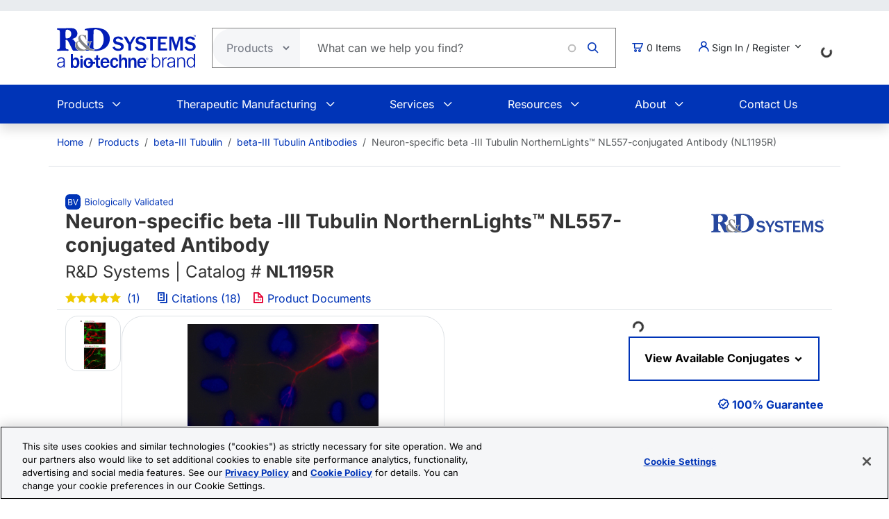

--- FILE ---
content_type: text/html; charset=UTF-8
request_url: https://www.rndsystems.com/products/neuron-specific-beta-iii-tubulin-northernlights-nl557-conjugated-antibody-tuj-1_nl1195r
body_size: 27132
content:
<!DOCTYPE html>
<html lang="en" dir="ltr" prefix="og: https://ogp.me/ns#">
  <head>
    <meta charset="utf-8" />
<meta name="applicable-device" content="pc,mobile" />
<link rel="canonical" href="https://www.rndsystems.com/products/neuron-specific-beta-iii-tubulin-northernlights-nl557-conjugated-antibody-tuj-1_nl1195r" />
<meta property="og:site_name" content="R&amp;D Systems" />
<meta property="og:type" content="website" />
<meta property="og:url" content="https://www.rndsystems.com/" />
<meta property="og:title" content="Neuron-specific beta ‑III Tubulin NorthernLights™ NL557-conjugated Antibody NL1195R: R&amp;D Systems" />
<meta name="Generator" content="Drupal 11 (https://www.drupal.org); Commerce 3" />
<meta name="MobileOptimized" content="width" />
<meta name="HandheldFriendly" content="true" />
<meta name="viewport" content="width=device-width, initial-scale=1.0" />
<script type="application/ld+json">{
    "@context": "https://schema.org",
    "@graph": [
        {
            "@type": "WebPage",
            "breadcrumb": {
                "@type": "BreadcrumbList",
                "itemListElement": [
                    {
                        "@type": "ListItem",
                        "position": 1,
                        "name": "Home",
                        "item": "https://www.rndsystems.com/"
                    },
                    {
                        "@type": "ListItem",
                        "position": 2,
                        "name": "Products",
                        "item": "https://www.rndsystems.com/products"
                    },
                    {
                        "@type": "ListItem",
                        "position": 3,
                        "name": "beta-III Tubulin",
                        "item": "https://www.rndsystems.com/target/beta-iii-tubulin"
                    },
                    {
                        "@type": "ListItem",
                        "position": 4,
                        "name": "beta-III Tubulin Antibodies",
                        "item": "https://www.rndsystems.com/target/beta-iii-tubulin/antibodies"
                    },
                    {
                        "@type": "ListItem",
                        "position": 5,
                        "name": " Neuron-specific  beta ‑III Tubulin NorthernLights™ NL557-conjugated Antibody (NL1195R)",
                        "item": "https://www.rndsystems.com/products/neuron-specific-beta-iii-tubulin-northernlights-nl557-conjugated-antibody-tuj-1_nl1195r"
                    }
                ]
            },
            "publisher": {
                "@type": "Organization",
                "@id": "https://www.rndsystems.com/",
                "name": "R\u0026D Systems",
                "url": "https://www.rndsystems.com/",
                "sameAs": [
                    "https://www.facebook.com/RnDSystems",
                    "https://x.com/rndsystems",
                    "https://www.youtube.com/user/RnDSystems",
                    "https://www.linkedin.com/company/r\u0026d-systems",
                    "https://en.wikipedia.org/wiki/R\u0026D_Systems",
                    "https://www.wikidata.org/wiki/Q30291645"
                ],
                "logo": {
                    "@type": "ImageObject",
                    "url": "https://resources.rndsystems.com/images/Social/2019RnDSystemslogoV.png",
                    "width": "115",
                    "height": "60"
                }
            }
        }
    ]
}</script>
<meta name="keywords" content="NL1195R, b-III Tubulin NL557 MAb, Anti-Neuro-Specific Beta-III Tubulin Antibody, NorthernLights, Northern Lights Primary, Mouse Anti-Neuron-specific beta-III Tubulin NL557-conjugated Monoclonal Antibody, Anti-beta-III Tubulin, Mouse Anti Neuron-specific beta-III Tubulin NorthernLights-conjugated, Anti-Tubulin, Dylight 557" />
<meta name="description" content="View  Neuron-specific  beta ‑III Tubulin NorthernLights™ NL557-conjugated Antibody (NL1195R) details and datasheet. Validated applications include: ICC. Cited in 18 publications." />
<script type="application/ld+json">{
    "@context": "https://schema.org",
    "@type": "Product",
    "name": " Neuron-specific  beta ‑III Tubulin NorthernLights™ NL557-conjugated Antibody",
    "sku": "NL1195R",
    "mpn": "NL1195R",
    "brand": {
        "@type": "Brand",
        "name": "R\u0026D Systems"
    },
    "url": "https://www.rndsystems.com/products/neuron-specific-beta-iii-tubulin-northernlights-nl557-conjugated-antibody-tuj-1_nl1195r",
    "productID": "NL1195R",
    "description": "View  Neuron-specific  beta ‑III Tubulin NorthernLights™ NL557-conjugated Antibody (NL1195R) details and datasheet. Validated applications include: ICC. Cited in 18 publications.",
    "itemCondition": "http://schema.org/NewCondition",
    "mainEntityOfPage": "https://www.rndsystems.com/products/neuron-specific-beta-iii-tubulin-northernlights-nl557-conjugated-antibody-tuj-1_nl1195r",
    "image": [
        {
            "@type": "ImageObject",
            "url": "https://resources.rndsystems.com/images/products/antibody/6630.jpg",
            "description": " beta \u0026#x2011;III Tubulin antibody in Rat Cortical Stem Cells by Immunocytochemistry (ICC)."
        },
        {
            "@type": "ImageObject",
            "url": "https://resources.rndsystems.com/images/products/nl1195r_neuron-specific-beta-iii-tubulin-nl557-mab-clone-tuj-1-41202412505372.jpg",
            "description": "Detection of Mouse beta-III Tubulin by Immunocytochemistry/Immunofluorescence"
        }
    ],
    "additionalProperty": [
        {
            "@type": "PropertyValue",
            "name": "Applications",
            "value": "Immunocytochemistry/ Immunofluorescence"
        },
        {
            "@type": "PropertyValue",
            "name": "Immonogen",
            "value": "Rat brain-derived microtubules"
        },
        {
            "@type": "PropertyValue",
            "name": "Specificity",
            "value": "Detects mammalian and chicken neuron-specific  beta -III tubulin but not other  beta -tubulin isotypes in Western blots."
        }
    ],
    "aggregateRating": {
        "@type": "AggregateRating",
        "ratingValue": 5,
        "reviewCount": 1
    },
    "offers": [
        {
            "@type": "Offer",
            "sku": "NL1195R",
            "price": 459,
            "priceCurrency": "USD",
            "availability": "https://schema.org/InStock",
            "url": "https://www.rndsystems.com/products/neuron-specific-beta-iii-tubulin-northernlights-nl557-conjugated-antibody-tuj-1_nl1195r",
            "itemCondition": "https://schema.org/NewCondition"
        }
    ]
}</script>
<link rel="alternate" hreflang="x-default" href="https://www.rndsystems.com/products/neuron-specific-beta-iii-tubulin-northernlights-nl557-conjugated-antibody-tuj-1_nl1195r" />
<link rel="alternate" hreflang="en" href="https://www.rndsystems.com/products/neuron-specific-beta-iii-tubulin-northernlights-nl557-conjugated-antibody-tuj-1_nl1195r" />
<link rel="alternate" hreflang="zh-hans" href="https://www.rndsystems.com/cn/products/neuron-specific-beta-iii-tubulin-northernlights-nl557-conjugated-antibody-tuj-1_nl1195r" />
<link rel="icon" href="/themes/custom/rndsystems/images/favicon.ico" type="image/vnd.microsoft.icon" />
<script src="https://cdn.cookielaw.org/scripttemplates/otSDKStub.js" data-document-language="true" type="text/javascript" charset="UTF-8" data-domain-script="018f78f1-e389-7103-b027-326b0f039047"></script>
<script>function OptanonWrapper() {}</script>

    <title>Neuron-specific beta ‑III Tubulin NorthernLights™ NL557-conjugated Antibody NL1195R: R&amp;D Systems</title>
    <link rel="apple-touch-icon" sizes="57x57" href="/themes/custom/rndsystems/images/icons/apple-icon-57x57.png" />
<link rel="apple-touch-icon" sizes="60x60" href="/themes/custom/rndsystems/images/icons/apple-icon-60x60.png" />
<link rel="apple-touch-icon" sizes="72x72" href="/themes/custom/rndsystems/images/icons/apple-icon-72x72.png" />
<link rel="apple-touch-icon" sizes="76x76" href="/themes/custom/rndsystems/images/icons/apple-icon-76x76.png" />
<link rel="apple-touch-icon" sizes="114x114" href="/themes/custom/rndsystems/images/icons/apple-icon-114x114.png" />
<link rel="apple-touch-icon" sizes="120x120" href="/themes/custom/rndsystems/images/icons/apple-icon-120x120.png" />
<link rel="apple-touch-icon" sizes="144x144" href="/themes/custom/rndsystems/images/icons/apple-icon-144x144.png" />
<link rel="apple-touch-icon" sizes="152x152" href="/themes/custom/rndsystems/images/icons/apple-icon-152x152.png" />
<link rel="apple-touch-icon" sizes="180x180" href="/themes/custom/rndsystems/images/icons/apple-icon-180x180.png" />
<meta name="msapplication-TileColor" content="#ffffff" />
<meta name="theme-color" content="#066db2" />
<meta name="msapplication-TileImage" content="/themes/custom/rndsystems/images/icons/ms-icon-144x144.png" />
    <link rel="stylesheet" media="all" href="/sites/default/files/css/css_9A2-BMK-QoUQjQ1UoKmE1zJ-m-tFoI33p5gKaT94Ryk.css?delta=0&amp;language=en&amp;theme=rndsystems&amp;include=[base64]" />
<link rel="stylesheet" media="all" href="/sites/default/files/css/css_MiGGwxI4J9RyAO4jUV9SqCyWqQo8Uf90Y3iw75MOpQY.css?delta=1&amp;language=en&amp;theme=rndsystems&amp;include=[base64]" />
<link rel="stylesheet" media="all" href="//resources.rndsystems.com/bootstrap/bootstrap_533.min.css" />
<link rel="stylesheet" media="all" href="/sites/default/files/css/css_XcwEQWUDXn0Scg6t4-E4aA_Ehz6jCnCAryrmhPqGvYI.css?delta=3&amp;language=en&amp;theme=rndsystems&amp;include=[base64]" />
<link rel="stylesheet" media="print" href="/sites/default/files/css/css_mRLJxbcdT8x2cIn0W67ucsNWhZNQqMsK-n6FAa3Tyrg.css?delta=4&amp;language=en&amp;theme=rndsystems&amp;include=[base64]" />
<link rel="stylesheet" media="all" href="/sites/default/files/css/css_A0AYp2JtG4ilUIKaODz2UPpyMRteRkwEASMgBMnH4cQ.css?delta=5&amp;language=en&amp;theme=rndsystems&amp;include=[base64]" />
<link rel="stylesheet" media="print" href="/sites/default/files/css/css_Qpzv0sgPnyFCH11hT_Dxz7eshQQ7ipBKIZjgj4BSeZo.css?delta=6&amp;language=en&amp;theme=rndsystems&amp;include=[base64]" />
<link rel="stylesheet" media="all" href="//resources.rndsystems.com/css/icomoon-tocris-style.css" />
<link rel="stylesheet" media="all" href="/sites/default/files/css/css_TYm9Vy2VQOInBOhVFvudDxMsrAxeXXkCBcerH0yW86Y.css?delta=8&amp;language=en&amp;theme=rndsystems&amp;include=[base64]" />

    <style>  </style>
    <script type="application/json" data-drupal-selector="drupal-settings-json">{"path":{"baseUrl":"\/","pathPrefix":"","currentPath":"products\/neuron-specific-beta-iii-tubulin-northernlights-nl557-conjugated-antibody-tuj-1_nl1195r","currentPathIsAdmin":false,"isFront":false,"currentLanguage":"en"},"pluralDelimiter":"\u0003","suppressDeprecationErrors":true,"gtag":{"tagId":"","consentMode":false,"otherIds":[],"events":[],"additionalConfigInfo":[]},"ajaxPageState":{"libraries":"[base64]","theme":"rndsystems","theme_token":null},"ajaxTrustedUrl":{"form_action_p_pvdeGsVG5zNF_XLGPTvYSKCf43t8qZYSwcfZl2uzM":true,"\/products\/neuron-specific-beta-iii-tubulin-northernlights-nl557-conjugated-antibody-tuj-1_nl1195r?ajax_form=1":true},"gtm":{"tagId":null,"settings":{"data_layer":"dataLayer","include_classes":false,"allowlist_classes":"","blocklist_classes":"","include_environment":false,"environment_id":"","environment_token":""},"tagIds":["GTM-5JK4G7"]},"internationalization":{"origin":{"id":"us","label":"US","country_name":"United States","fulfillment":"AX","shipping_region":"us_shipping","shipping_office":"NOV","alternate_spellings":"US USA","country_enabled":true,"country_encased":false,"commerce_enabled":true,"credit_cards_enabled":true,"region":"North America","currency":"USD","localities":"[{\u0022text\u0022:\u0022Delaware\u0022,\u0022value\u0022:\u0022DE\u0022},{\u0022text\u0022:\u0022Hawaii\u0022,\u0022value\u0022:\u0022HI\u0022},{\u0022text\u0022:\u0022Puerto Rico\u0022,\u0022value\u0022:\u0022PR\u0022},{\u0022text\u0022:\u0022Texas\u0022,\u0022value\u0022:\u0022TX\u0022},{\u0022text\u0022:\u0022Palau\u0022,\u0022value\u0022:\u0022PW\u0022},{\u0022text\u0022:\u0022Massachusetts\u0022,\u0022value\u0022:\u0022MA\u0022},{\u0022text\u0022:\u0022Maryland\u0022,\u0022value\u0022:\u0022MD\u0022},{\u0022text\u0022:\u0022Maine\u0022,\u0022value\u0022:\u0022ME\u0022},{\u0022text\u0022:\u0022Iowa\u0022,\u0022value\u0022:\u0022IA\u0022},{\u0022text\u0022:\u0022Marshall Islands\u0022,\u0022value\u0022:\u0022MH\u0022},{\u0022text\u0022:\u0022Idaho\u0022,\u0022value\u0022:\u0022ID\u0022},{\u0022text\u0022:\u0022Michigan\u0022,\u0022value\u0022:\u0022MI\u0022},{\u0022text\u0022:\u0022Utah\u0022,\u0022value\u0022:\u0022UT\u0022},{\u0022text\u0022:\u0022Armed Forces (AA)\u0022,\u0022value\u0022:\u0022AA\u0022},{\u0022text\u0022:\u0022Minnesota\u0022,\u0022value\u0022:\u0022MN\u0022},{\u0022text\u0022:\u0022Missouri\u0022,\u0022value\u0022:\u0022MO\u0022},{\u0022text\u0022:\u0022Northern Mariana Islands\u0022,\u0022value\u0022:\u0022MP\u0022},{\u0022text\u0022:\u0022Illinois\u0022,\u0022value\u0022:\u0022IL\u0022},{\u0022text\u0022:\u0022Armed Forces (AE)\u0022,\u0022value\u0022:\u0022AE\u0022},{\u0022text\u0022:\u0022Indiana\u0022,\u0022value\u0022:\u0022IN\u0022},{\u0022text\u0022:\u0022Mississippi\u0022,\u0022value\u0022:\u0022MS\u0022},{\u0022text\u0022:\u0022Montana\u0022,\u0022value\u0022:\u0022MT\u0022},{\u0022text\u0022:\u0022Alaska\u0022,\u0022value\u0022:\u0022AK\u0022},{\u0022text\u0022:\u0022Virginia\u0022,\u0022value\u0022:\u0022VA\u0022},{\u0022text\u0022:\u0022Alabama\u0022,\u0022value\u0022:\u0022AL\u0022},{\u0022text\u0022:\u0022Armed Forces (AP)\u0022,\u0022value\u0022:\u0022AP\u0022},{\u0022text\u0022:\u0022Arkansas\u0022,\u0022value\u0022:\u0022AR\u0022},{\u0022text\u0022:\u0022American Samoa\u0022,\u0022value\u0022:\u0022AS\u0022},{\u0022text\u0022:\u0022Virgin Islands\u0022,\u0022value\u0022:\u0022VI\u0022},{\u0022text\u0022:\u0022North Carolina\u0022,\u0022value\u0022:\u0022NC\u0022},{\u0022text\u0022:\u0022North Dakota\u0022,\u0022value\u0022:\u0022ND\u0022},{\u0022text\u0022:\u0022Rhode Island\u0022,\u0022value\u0022:\u0022RI\u0022},{\u0022text\u0022:\u0022Nebraska\u0022,\u0022value\u0022:\u0022NE\u0022},{\u0022text\u0022:\u0022Arizona\u0022,\u0022value\u0022:\u0022AZ\u0022},{\u0022text\u0022:\u0022New Hampshire\u0022,\u0022value\u0022:\u0022NH\u0022},{\u0022text\u0022:\u0022New Jersey\u0022,\u0022value\u0022:\u0022NJ\u0022},{\u0022text\u0022:\u0022Vermont\u0022,\u0022value\u0022:\u0022VT\u0022},{\u0022text\u0022:\u0022New Mexico\u0022,\u0022value\u0022:\u0022NM\u0022},{\u0022text\u0022:\u0022Florida\u0022,\u0022value\u0022:\u0022FL\u0022},{\u0022text\u0022:\u0022Micronesia\u0022,\u0022value\u0022:\u0022FM\u0022},{\u0022text\u0022:\u0022Nevada\u0022,\u0022value\u0022:\u0022NV\u0022},{\u0022text\u0022:\u0022Washington\u0022,\u0022value\u0022:\u0022WA\u0022},{\u0022text\u0022:\u0022New York\u0022,\u0022value\u0022:\u0022NY\u0022},{\u0022text\u0022:\u0022South Carolina\u0022,\u0022value\u0022:\u0022SC\u0022},{\u0022text\u0022:\u0022South Dakota\u0022,\u0022value\u0022:\u0022SD\u0022},{\u0022text\u0022:\u0022Wisconsin\u0022,\u0022value\u0022:\u0022WI\u0022},{\u0022text\u0022:\u0022Ohio\u0022,\u0022value\u0022:\u0022OH\u0022},{\u0022text\u0022:\u0022Georgia\u0022,\u0022value\u0022:\u0022GA\u0022},{\u0022text\u0022:\u0022Oklahoma\u0022,\u0022value\u0022:\u0022OK\u0022},{\u0022text\u0022:\u0022California\u0022,\u0022value\u0022:\u0022CA\u0022},{\u0022text\u0022:\u0022West Virginia\u0022,\u0022value\u0022:\u0022WV\u0022},{\u0022text\u0022:\u0022Wyoming\u0022,\u0022value\u0022:\u0022WY\u0022},{\u0022text\u0022:\u0022Oregon\u0022,\u0022value\u0022:\u0022OR\u0022},{\u0022text\u0022:\u0022Kansas\u0022,\u0022value\u0022:\u0022KS\u0022},{\u0022text\u0022:\u0022Colorado\u0022,\u0022value\u0022:\u0022CO\u0022},{\u0022text\u0022:\u0022Kentucky\u0022,\u0022value\u0022:\u0022KY\u0022},{\u0022text\u0022:\u0022Guam\u0022,\u0022value\u0022:\u0022GU\u0022},{\u0022text\u0022:\u0022Pennsylvania\u0022,\u0022value\u0022:\u0022PA\u0022},{\u0022text\u0022:\u0022Connecticut\u0022,\u0022value\u0022:\u0022CT\u0022},{\u0022text\u0022:\u0022Louisiana\u0022,\u0022value\u0022:\u0022LA\u0022},{\u0022text\u0022:\u0022Tennessee\u0022,\u0022value\u0022:\u0022TN\u0022},{\u0022text\u0022:\u0022District of Columbia\u0022,\u0022value\u0022:\u0022DC\u0022}]","phone_pattern":"","country_shipping":"45","shipping_delay":0,"country_contact_message":"","product_block_message":"","default_language_setting":"en","default_contact_email":""},"languagePrefix":"\/"},"dataLayer":{"loginTime":null,"customerType":["anonymous"],"loggedIn":false},"TBMegaMenu":{"TBElementsCounter":{"column":null},"theme":"rndsystems","72cd9e3f-3223-46bb-a46c-8447b26a822b":{"arrows":""}},"rndOnetrust":{"isProd":true,"domainScript":"018f78f1-e389-7103-b027-326b0f039047"},"ajax":{"edit-submit":{"callback":"::ajaxSubmitCallback","wrapper":"quick-order-form-wrapper","effect":"fade","progress":{"type":"throbber","message":null},"event":"mousedown","keypress":true,"prevent":"click","url":"\/products\/neuron-specific-beta-iii-tubulin-northernlights-nl557-conjugated-antibody-tuj-1_nl1195r?ajax_form=1","httpMethod":"POST","dialogType":"ajax","submit":{"_triggering_element_name":"op","_triggering_element_value":"Add to Order"}}},"user":{"uid":0,"permissionsHash":"b374031e2c3b63608b6f5addd56f35fb7a787bec903c678775cb449527eb6227"}}</script>
<script src="/sites/default/files/js/js_Gm6S3Vty9p94jG264zU1jqZxGByr1wfJm7Z0VpUBGjw.js?scope=header&amp;delta=0&amp;language=en&amp;theme=rndsystems&amp;include=[base64]"></script>
<script src="/modules/contrib/google_tag/js/gtag.js?t96nzk"></script>
<script src="/modules/contrib/google_tag/js/gtm.js?t96nzk"></script>

    <link rel="manifest" href="/themes/custom/rndsystems/manifest.json" />
    <script src="/themes/custom/rndsystems/sw.js"></script>
  </head>
  <body class="path-- user-anonymous page-products no-sidebars anonymous">
    <a href="#main-content" class="visually-hidden focusable">
      Skip to main content
    </a>
    <noscript><iframe src="https://www.googletagmanager.com/ns.html?id=GTM-5JK4G7"
                  height="0" width="0" style="display:none;visibility:hidden"></iframe></noscript>

      <div class="dialog-off-canvas-main-canvas" data-off-canvas-main-canvas>
    <div class="page">
  
<header id="header" role="banner" class="flex-header shadow bg-body-tertiary header-normal">
      <div class="navbar navbar-expand-lg bg-body-secondary py-2 small">
      <div class="container">
      </div>
    </div>
              <div class="header-style-1 navbar-expand-lg p-0">
        <div class="bg-white">
                    <div class="container">
            <div class="row py-4 align-items-center position-relative">
              <div class="col-8 col-lg-auto text-center text-lg-start mb-3 mb-lg-0 order-3 order-lg-0">
                                  
  <div class="region region--header grid-full layout--pass--content-medium">
    

<div id="block-rndsystems-site-branding" class="block block-system block-system-branding-block block-rndsystems-site-branding">
  
    
        <a href="/" rel="home" class="navbar-brand">
      <img src="/themes/custom/rndsystems/images/rnd-bio-techne-logo-vert.svg" alt="Home" class="img-fluid" fetchpriority="high" width="365" height="174" />
    </a>
      
</div>

  </div>

                              </div>
              <div class="col-lg col-md-12 order-4 order-lg-0">
                                  
  <div class="region region--search grid-full layout--pass--content-medium">
    

<div class="block-product-search-bar-block block block-product-search block-rndsystems-productsearchbarblock" id="block-rndsystems-productsearchbarblock">
  
    
      <div class="block-content">
      <div class="row">
  <div class="col-sm-12 search-bar">
    <form class="product-search-form d-flex align-items-center align-self-stretch justify-content-between position-relative rounded-pill h-100 overflow-hidden"
          action="/search" method="get"
          id="product-search-form" accept-charset="UTF-8"
          data-date="2026-01-20 04:01:42">
      <div class="input-group mb-0 border-1 position-relative" id="edit-container">
        <div
          class="js-form-type-select position-relative d-flex align-items-center overflow-hidden gap-5 pe-1">
          <select class="dropdown-select text-dark-gray js-search-section-dropdown me-2 ps-3 border-0 h-100 b-0"
                  id="edit-search-type" name="search_type"
                  aria-label="Select search type">
                          <option value="products">Products</option>
                          <option value="resources">Resources</option>
                      </select>
        </div>
        <input
          placeholder="What can we help you find?"
          autocomplete="off"
          class="form-control js-search-bar form-autocomplete form-text required ui-autocomplete-input border-0 d-flex gap-2 position-relative pe-4 m-0 shadow-none"
          title="What can we help you find?"
          data-autocomplete-path="/ajax/product-search/auto-suggest"
          type="text" id="product-search-keywords" name="keywords" value="" size="60"
          maxlength="256" required="required" aria-required="true"
          data-once="autocomplete" spellcheck="false">
          <div class="fade-overlay"></div>
        <div class="form-actions" id="edit-actions">
          <div class="input-group-append">
            <input
              class="icon-rnd-icon-search form-submit border-0 d-flex justify-content-center align-items-center pt-1 pr-1 pb-1 pl-1 ms-3 me-4 my-0" type="submit" value="">
          </div>
        </div>
      </div>
    </form>
  </div>
</div>

    </div>
  </div>

  </div>

                              </div>
                              <div class="col-2 col-lg-auto text-center text-lg-start order-3 order-lg-0">
                  
  <div class="region region--cart grid-full layout--pass--content-medium">
    

<div id="block-rndsystems-cartitemcount" class="block block-custom-commerce-cart block-cart-item-count-block block-rndsystems-cartitemcount">
  
    
      <div class="block-content">
          <a class="my-cart-button d-lg-flex flex-row align-items-center text-body text-decoration-none" href="/cart">
    <span class="icon-rnd-icon-cart" aria-hidden="true"></span>
    <span class="visually-hidden">Cart</span><span class="d-none d-lg-block">&nbsp;</span><span class="cart-item-count d-none d-lg-block"></span>
  </a>

    </div>
  </div>

  </div>

                </div>
                                            <div class="col-lg-auto col-md-12 text-center text-lg-start order-5 order-lg-0 d-lg-block">
                  <button
                    class="btn my-account-button btn-sm dropdown p-0 d-lg-flex align-items-center justify-content-start"
                    type="button" data-bs-toggle="dropdown" aria-expanded="false">
                                                              <span class="my-account-description">
                        <span class="icon-rnd-icon-user"></span>&nbsp;Sign In / Register
                        <span class="icon-keyboard_arrow_down d-inline-block"></span>
                      </span>
                                      </button>
                  <ul class="dropdown-menu p-3 text-black">
                                                              <button type="button" class="border-0 fs-6 navbar-toggler p-0"
                              data-bs-toggle="collapse" data-bs-target="#secondary-nav" aria-label="Toggle navigation">
                        <span class="navbar-toggler-icon"></span>
                      </button>
                      <div id="secondary-nav" class="collapse navbar-collapse d-block">
                        
  <div class="region d-lg-flex justify-content-lg-end align-items-center region--secondary-menu grid-full layout--pass--content-medium">
    <div role="navigation" aria-labelledby="block-rndsystems-account-menu-menu" id="block-rndsystems-account-menu" class="block block-menu menu--account block- block-rndsystems-account-menu">
            
  <h2 class="visually-hidden block-title" id="block-rndsystems-account-menu-menu">User account menu</h2>
  

        <div class="block-content">
      
              <ul region="secondary_menu" class="list-inline menu-account fw-bold" role="menu">
                            <li class="border-bottom py-2" role="menuitem">
            <a href="/user/login" class="nav-link--user-login" data-drupal-link-system-path="user/login">Log in</a>
          </li>
                            <li class="border-bottom py-2" role="menuitem">
            <a href="/user/register" class="nav-link--user-register" data-drupal-link-system-path="user/register">Create new account</a>
          </li>
                <li class="list-inline-item quick-order-menu-item" role="menuitem" onclick="event.stopPropagation();">
          <div class="quick-order-wrapper">
            

<div class="block block-bulk-orders block-quick-order-dropdown">
  
    
      <div class="block-content">
      

<div class="quick-order-menu-wrapper d-flex flex-column w-100 gap-2">
  <button
    type="button"
    class="quick-order-menu-trigger px-0 py-2 fw-bold text-primary-color d-flex justify-content-between align-items-center w-100"
    aria-expanded="false"
  >
    <span class="text-decoration-none">Quick Order</span>
    <svg width="12" height="8" viewBox="0 0 12 8" fill="currentColor" class="quick-order-arrow ms-2">
      <path d="M1 1l5 5 5-5" stroke="currentColor" stroke-width="2" fill="none"/>
    </svg>
  </button>

  <div class="quick-order-menu-form bg-transparent p-0 w-100" hidden>
    <div class="quick-order-inline">
      <div class="quick-order-inline-form">
        <div id="quick-order-form-wrapper">
<form class="quick-order-dropdown-form" data-drupal-selector="quick-order-dropdown-form" action="/products/neuron-specific-beta-iii-tubulin-northernlights-nl557-conjugated-antibody-tuj-1_nl1195r" method="post" id="quick-order-dropdown-form" accept-charset="UTF-8">
  



          <div class="form-item js-form-item py-2 js-form-type-textfield form-type-textfield js-form-item-catalog-number form-item-catalog-number form-no-label">
          <label for="edit-catalog-number" class="sr-only js-form-required form-required">Catalog Number</label>
                          


<input autocomplete="off" class="quick-order-field form-text required form-control rounded-pill p-3" data-drupal-selector="edit-catalog-number" type="text" id="edit-catalog-number" name="catalog_number" value="" size="30" maxlength="255" placeholder="catalog #" required="required" />


 
                          </div>



<input autocomplete="off" data-drupal-selector="form-yvoknj0shnh8ulb-exsz72wf7z3pjvkrhmwpbe-maja" type="hidden" name="form_build_id" value="form-YVOKNj0Shnh8ULB_exsz72wf7z3PjvKRhMwpbE_MaJA" class="form-control rounded-pill p-3" />




<input data-drupal-selector="edit-quick-order-dropdown-form" type="hidden" name="form_id" value="quick_order_dropdown_form" class="form-control rounded-pill p-3" />

    
<div class="quick-order-actions form-actions form-item column-gap-2 js-form-wrapper form-wrapper" data-drupal-selector="edit-actions" id="edit-actions">  <button class="button--primary quick-order-submit button js-form-submit form-submit secondary-button btn" data-drupal-selector="edit-submit" type="submit" id="edit-submit" name="op" value="Add to Order">
  Add to Order
</button>

  <button class="button--secondary quick-order-bulk button js-form-submit form-submit secondary-button btn" data-drupal-selector="edit-bulk" formnovalidate="formnovalidate" type="submit" id="edit-bulk" name="op" value="Add Multiple Items">
  Add Multiple Items
</button>

</div>

</form>
</div>
      </div>
    </div>
  </div>
</div>

    </div>
  </div>

          </div>
        </li>
      </ul>
      

    </div>
  </div>

  </div>

                      </div>
                                      </ul>
                </div>
                                            <div class="col-lg-auto col-md-12 text-center text-lg-start order-5 d-lg-block">
                  
  <div class="region region--internationalisation grid-full layout--pass--content-medium">
    

<div id="block-rndsystems-i18ncountryselect" class="block block-internationalization block-i18n-country-select block-rndsystems-i18ncountryselect">
  
    
      <div class="block-content">
      <div id="country-select-block-placeholder">
  <div id="country-select-block-spinner" class="spinner-border spinner-border-sm mt-3 ml-3" role="status">
    <span class="visually-hidden">Loading...</span>
  </div>
</div>

    </div>
  </div>

  </div>

                </div>
                            <div class="col-2 col-lg-12 order-1 order-lg-0 d-block d-lg-none">
                <div class="menu mobile-nav-area">
                  <div id="mobile-nav"></div>
                </div>
              </div>
            </div>
          </div>
          <div class="bg-primary-color text-white d-none d-lg-block">
            <div class="container">
              <div class="w-100">
                <div id="primary-nav">
                                      
  <div class="region region--primary-menu grid-full layout--pass--content-medium">
    

<div id="block-rndsystems-mainnavigation" class="block block-tb-megamenu block-tb-megamenu-menu-blockmain block-rndsystems-mainnavigation">
  
    
      <div class="block-content">
      <style type="text/css">
  .tbm.animate .tbm-item > .tbm-submenu, .tbm.animate.slide .tbm-item > .tbm-submenu > div {
    transition-delay: 200ms;  -webkit-transition-delay: 200ms;  -ms-transition-delay: 200ms;  -o-transition-delay: 200ms;  transition-duration: 400ms;  -webkit-transition-duration: 400ms;  -ms-transition-duration: 400ms;  -o-transition-duration: 400ms;
  }
</style>
<nav  class="tbm tbm-main tbm-no-arrows animate slide" id="72cd9e3f-3223-46bb-a46c-8447b26a822b" data-breakpoint="992" data-duration="400" data-delay="200" aria-label="main navigation">
      <button class="tbm-button" type="button" aria-label="Toggle Menu Button">
      <span class="tbm-button-container">
        <span></span>
        <span></span>
        <span></span>
        <span></span>
      </span>
    </button>
    <div class="tbm-collapse ">
    <ul  class="tbm-nav level-0 items-6" >
          <li  class="tbm-item level-1 tbm-item--has-dropdown" aria-level="1" >
      <div class="tbm-link-container">
            <span class="tbm-link level-1 no-link tbm-toggle" tabindex="0" aria-expanded="false">
                Products
          </span>
                <button class="tbm-submenu-toggle"><span class="visually-hidden">Toggle submenu</span></button>
          </div>
    <div  class="tbm-submenu tbm-item-child">
      <div  class="tbm-row">
      <div  class="tbm-column span4">
  <div class="tbm-column-inner">
               <ul  class="tbm-subnav level-1 items-1">
          <li  class="tbm-item level-2 tbm-group" aria-level="2" >
      <div class="tbm-link-container">
            <span class="tbm-link level-2 no-link tbm-group-title" tabindex="0" aria-expanded="false">
                Products By Category
          </span>
            </div>
    <div  class="tbm-group-container tbm-item-child">
      <div  class="tbm-row">
      <div  class="tbm-column span12">
  <div class="tbm-column-inner">
               <ul  class="tbm-subnav level-2 items-10">
        <li  class="tbm-item level-3" aria-level="3" >
      <div class="tbm-link-container">
            <a href="/products/proteins"  class="tbm-link level-3">
                Recombinant Proteins
          </a>
            </div>
    
</li>

        <li  class="tbm-item level-3" aria-level="3" >
      <div class="tbm-link-container">
            <a href="/products/antibodies"  class="tbm-link level-3">
                Antibodies
          </a>
            </div>
    
</li>

        <li  class="tbm-item level-3" aria-level="3" >
      <div class="tbm-link-container">
            <a href="/products/activity-assays-reagents"  class="tbm-link level-3">
                Biological Activity Assays
          </a>
            </div>
    
</li>

        <li  class="tbm-item level-3" aria-level="3" >
      <div class="tbm-link-container">
            <a href="/products/cell-culture"  class="tbm-link level-3">
                Cell Culture
          </a>
            </div>
    
</li>

        <li  class="tbm-item level-3" aria-level="3" >
      <div class="tbm-link-container">
            <a href="/products/elisas"  class="tbm-link level-3">
                ELISA Kits
          </a>
            </div>
    
</li>

        <li  class="tbm-item level-3" aria-level="3" >
      <div class="tbm-link-container">
            <a href="/products/enzymes"  class="tbm-link level-3">
                Enzymes
          </a>
            </div>
    
</li>

        <li  class="tbm-item level-3" aria-level="3" >
      <div class="tbm-link-container">
            <a href="/products/luminex-assays-and-high-performance-assays"  class="tbm-link level-3">
                Luminex Assays &amp; Instruments
          </a>
            </div>
    
</li>

        <li  class="tbm-item level-3" aria-level="3" >
      <div class="tbm-link-container">
            <a href="/products/proteome-profiler-antibody-arrays"  class="tbm-link level-3">
                Proteome Profiler Antibody Arrays
          </a>
            </div>
    
</li>

        <li  class="tbm-item level-3" aria-level="3" >
      <div class="tbm-link-container">
            <a href="/products/small-molecules-peptides"  class="tbm-link level-3">
                Small Molecules &amp; Peptides
          </a>
            </div>
    
</li>

  </ul>

      </div>
</div>

  </div>

  </div>

</li>

  </ul>

      </div>
</div>

      <div  class="tbm-column span4">
  <div class="tbm-column-inner">
               <ul  class="tbm-subnav level-1 items-1">
          <li  class="tbm-item level-2 tbm-group" aria-level="2" >
      <div class="tbm-link-container">
            <span class="tbm-link level-2 no-link tbm-group-title" tabindex="0" aria-expanded="false">
                Products By Research Area
          </span>
            </div>
    <div  class="tbm-group-container tbm-item-child">
      <div  class="tbm-row">
      <div  class="tbm-column span12">
  <div class="tbm-column-inner">
               <ul  class="tbm-subnav level-2 items-14">
        <li  class="tbm-item level-3" aria-level="3" >
      <div class="tbm-link-container">
            <a href="/research-area/apoptosis"  class="tbm-link level-3">
                Apoptosis and Cell Viability
          </a>
            </div>
    
</li>

        <li  class="tbm-item level-3" aria-level="3" >
      <div class="tbm-link-container">
            <a href="/research-area/cancer"  class="tbm-link level-3">
                Cancer Biology
          </a>
            </div>
    
</li>

        <li  class="tbm-item level-3" aria-level="3" >
      <div class="tbm-link-container">
            <a href="/research-area/cardiovascular"  class="tbm-link level-3">
                Cardiovascular Biology
          </a>
            </div>
    
</li>

        <li  class="tbm-item level-3" aria-level="3" >
      <div class="tbm-link-container">
            <a href="/research-area/cell-biology"  class="tbm-link level-3">
                Cell Biology
          </a>
            </div>
    
</li>

        <li  class="tbm-item level-3" aria-level="3" >
      <div class="tbm-link-container">
            <a href="/research-area/cell-therapy"  class="tbm-link level-3">
                Cell Therapy
          </a>
            </div>
    
</li>

        <li  class="tbm-item level-3" aria-level="3" >
      <div class="tbm-link-container">
            <a href="/research-area/epigenetics"  class="tbm-link level-3">
                Epigenetics
          </a>
            </div>
    
</li>

        <li  class="tbm-item level-3" aria-level="3" >
      <div class="tbm-link-container">
            <a href="/research-area/glycobiology"  class="tbm-link level-3">
                Glycobiology
          </a>
            </div>
    
</li>

        <li  class="tbm-item level-3" aria-level="3" >
      <div class="tbm-link-container">
            <a href="/research-area/hypoxia"  class="tbm-link level-3">
                Hypoxia
          </a>
            </div>
    
</li>

        <li  class="tbm-item level-3" aria-level="3" >
      <div class="tbm-link-container">
            <a href="/research-area/immunology"  class="tbm-link level-3">
                Immunology
          </a>
            </div>
    
</li>

        <li  class="tbm-item level-3" aria-level="3" >
      <div class="tbm-link-container">
            <a href="/research-area/immunotherapy"  class="tbm-link level-3">
                Immunotherapy
          </a>
            </div>
    
</li>

        <li  class="tbm-item level-3" aria-level="3" >
      <div class="tbm-link-container">
            <a href="/research-area/neuroscience"  class="tbm-link level-3">
                Neuroscience
          </a>
            </div>
    
</li>

        <li  class="tbm-item level-3" aria-level="3" >
      <div class="tbm-link-container">
            <a href="/products/stem-cell-products"  class="tbm-link level-3">
                Stem Cell Biology
          </a>
            </div>
    
</li>

        <li  class="tbm-item level-3" aria-level="3" >
      <div class="tbm-link-container">
            <a href="/research-area"  class="tbm-link level-3">
                View All Research Areas
          </a>
            </div>
    
</li>

  </ul>

      </div>
</div>

  </div>

  </div>

</li>

  </ul>

      </div>
</div>

      <div  class="tbm-column span4">
  <div class="tbm-column-inner">
               <ul  class="tbm-subnav level-1 items-1">
          <li  class="tbm-item level-2 tbm-group" aria-level="2" >
      <div class="tbm-link-container">
            <span class="tbm-link level-2 no-link tbm-group-title" tabindex="0" aria-expanded="false">
                Products By Application
          </span>
            </div>
    <div  class="tbm-group-container tbm-item-child">
      <div  class="tbm-row">
      <div  class="tbm-column span12">
  <div class="tbm-column-inner">
               <ul  class="tbm-subnav level-2 items-7">
        <li  class="tbm-item level-3" aria-level="3" >
      <div class="tbm-link-container">
            <a href="/applications/crispr"  class="tbm-link level-3">
                CRISPR
          </a>
            </div>
    
</li>

        <li  class="tbm-item level-3" aria-level="3" >
      <div class="tbm-link-container">
            <a href="/applications/flow-cytometry"  class="tbm-link level-3">
                Flow Cytometry
          </a>
            </div>
    
</li>

        <li  class="tbm-item level-3" aria-level="3" >
      <div class="tbm-link-container">
            <a href="/applications/immunoassays"  class="tbm-link level-3">
                Immunoassays
          </a>
            </div>
    
</li>

        <li  class="tbm-item level-3" aria-level="3" >
      <div class="tbm-link-container">
            <a href="/applications/immunocytochemistry"  class="tbm-link level-3">
                Immunocytochemistry (ICC)
          </a>
            </div>
    
</li>

        <li  class="tbm-item level-3" aria-level="3" >
      <div class="tbm-link-container">
            <a href="/applications/immunohistochemistry"  class="tbm-link level-3">
                Immunohistochemistry (IHC)
          </a>
            </div>
    
</li>

        <li  class="tbm-item level-3" aria-level="3" >
      <div class="tbm-link-container">
            <a href="/applications/mass-cytometry"  class="tbm-link level-3">
                Mass Cytometry
          </a>
            </div>
    
</li>

        <li  class="tbm-item level-3" aria-level="3" >
      <div class="tbm-link-container">
            <a href="/research-area/organoids-3d-culture"  class="tbm-link level-3">
                Organoids
          </a>
            </div>
    
</li>

  </ul>

      </div>
</div>

  </div>

  </div>

</li>

  </ul>

      </div>
</div>

  </div>

  </div>

</li>

          <li  class="tbm-item level-1 tbm-item--has-dropdown" aria-level="1" >
      <div class="tbm-link-container">
            <span class="tbm-link level-1 no-link tbm-toggle" tabindex="0" aria-expanded="false">
                Therapeutic Manufacturing
          </span>
                <button class="tbm-submenu-toggle"><span class="visually-hidden">Toggle submenu</span></button>
          </div>
    <div  class="tbm-submenu tbm-item-child">
      <div  class="tbm-row">
      <div  class="tbm-column span2">
  <div class="tbm-column-inner">
               <ul  class="tbm-subnav level-1 items-1">
          <li  class="tbm-item level-2 tbm-group" aria-level="2" >
      <div class="tbm-link-container">
            <span class="tbm-link level-2 no-link tbm-group-title" tabindex="0" aria-expanded="false">
                GMP Products
          </span>
            </div>
    <div  class="tbm-group-container tbm-item-child">
      <div  class="tbm-row">
      <div  class="tbm-column span12">
  <div class="tbm-column-inner">
               <ul  class="tbm-subnav level-2 items-3">
        <li  class="tbm-item level-3" aria-level="3" >
      <div class="tbm-link-container">
            <a href="/products/gmp/proteins"  class="tbm-link level-3">
                GMP Proteins
          </a>
            </div>
    
</li>

        <li  class="tbm-item level-3" aria-level="3" >
      <div class="tbm-link-container">
            <a href="/products/tcbuster-genome-engineering"  class="tbm-link level-3">
                Gene Engineering Reagents
          </a>
            </div>
    
</li>

  </ul>

      </div>
</div>

  </div>

  </div>

</li>

  </ul>

      </div>
</div>

      <div  class="tbm-column span2">
  <div class="tbm-column-inner">
               <ul  class="tbm-subnav level-1 items-1">
          <li  class="tbm-item level-2 tbm-group" aria-level="2" >
      <div class="tbm-link-container">
            <span class="tbm-link level-2 no-link tbm-group-title" tabindex="0" aria-expanded="false">
                GMP Resources
          </span>
            </div>
    <div  class="tbm-group-container tbm-item-child">
      <div  class="tbm-row">
      <div  class="tbm-column span12">
  <div class="tbm-column-inner">
               <ul  class="tbm-subnav level-2 items-4">
        <li  class="tbm-item level-3" aria-level="3" >
      <div class="tbm-link-container">
            <a href="/products/gmp/closed-process-solutions"  class="tbm-link level-3">
                Closed Process Solutions
          </a>
            </div>
    
</li>

        <li  class="tbm-item level-3" aria-level="3" >
      <div class="tbm-link-container">
            <a href="/products/gmp/gmp-capabilities"  class="tbm-link level-3">
                GMP Capabilities
          </a>
            </div>
    
</li>

        <li  class="tbm-item level-3" aria-level="3" >
      <div class="tbm-link-container">
            <a href="/products/gmp/ruo-to-gmp"  class="tbm-link level-3">
                Transition to GMP
          </a>
            </div>
    
</li>

        <li  class="tbm-item level-3" aria-level="3" >
      <div class="tbm-link-container">
            <a href="/products/gmp/loa-request"  class="tbm-link level-3">
                DMF/LOA Request
          </a>
            </div>
    
</li>

  </ul>

      </div>
</div>

  </div>

  </div>

</li>

  </ul>

      </div>
</div>

      <div  class="tbm-column span2">
  <div class="tbm-column-inner">
               <ul  class="tbm-subnav level-1 items-1">
          <li  class="tbm-item level-2 tbm-group" aria-level="2" >
      <div class="tbm-link-container">
            <span class="tbm-link level-2 no-link tbm-group-title" tabindex="0" aria-expanded="false">
                Instruments &amp; Kits
          </span>
            </div>
    <div  class="tbm-group-container tbm-item-child">
      <div  class="tbm-row">
      <div  class="tbm-column span12">
  <div class="tbm-column-inner">
               <ul  class="tbm-subnav level-2 items-2">
        <li  class="tbm-item level-3" aria-level="3" >
      <div class="tbm-link-container">
            <a href="/products/elisas"  class="tbm-link level-3">
                ELISA Kits
          </a>
            </div>
    
</li>

        <li  class="tbm-item level-3" aria-level="3" >
      <div class="tbm-link-container">
            <a href="/products/luminex-assays-and-high-performance-assays/luminex-instruments"  class="tbm-link level-3">
                Luminex
          </a>
            </div>
    
</li>

  </ul>

      </div>
</div>

  </div>

  </div>

</li>

  </ul>

      </div>
</div>

      <div  class="tbm-column span4">
  <div class="tbm-column-inner">
               <ul  class="tbm-subnav level-1 items-1">
          <li  class="tbm-item level-2 tbm-group" aria-level="2" >
      <div class="tbm-link-container">
            <span class="tbm-link level-2 no-link tbm-group-title" tabindex="0" aria-expanded="false">
                Research Areas
          </span>
            </div>
    <div  class="tbm-group-container tbm-item-child">
      <div  class="tbm-row">
      <div  class="tbm-column span12">
  <div class="tbm-column-inner">
               <ul  class="tbm-subnav level-2 items-2">
        <li  class="tbm-item level-3" aria-level="3" >
      <div class="tbm-link-container">
            <a href="/research-area/cell-therapy"  class="tbm-link level-3">
                Cell &amp; Gene Therapy
          </a>
            </div>
    
</li>

        <li  class="tbm-item level-3" aria-level="3" >
      <div class="tbm-link-container">
            <a href="/products/immuno-oncology-research"  class="tbm-link level-3">
                Immuno-Oncology
          </a>
            </div>
    
</li>

  </ul>

      </div>
</div>

  </div>

  </div>

</li>

  </ul>

      </div>
</div>

  </div>

  </div>

</li>

          <li  class="tbm-item level-1 tbm-item--has-dropdown" aria-level="1" >
      <div class="tbm-link-container">
            <span class="tbm-link level-1 no-link tbm-toggle" tabindex="0" aria-expanded="false">
                Services
          </span>
                <button class="tbm-submenu-toggle"><span class="visually-hidden">Toggle submenu</span></button>
          </div>
    <div  class="tbm-submenu tbm-item-child">
      <div  class="tbm-row">
      <div  class="tbm-column span3">
  <div class="tbm-column-inner">
               <ul  class="tbm-subnav level-1 items-1">
          <li  class="tbm-item level-2 tbm-group" aria-level="2" >
      <div class="tbm-link-container">
            <span class="tbm-link level-2 no-link tbm-group-title" tabindex="0" aria-expanded="false">
                Custom Quotes
          </span>
            </div>
    <div  class="tbm-group-container tbm-item-child">
      <div  class="tbm-row">
      <div  class="tbm-column span12">
  <div class="tbm-column-inner">
               <ul  class="tbm-subnav level-2 items-1">
        <li  class="tbm-item level-3" aria-level="3" >
      <div class="tbm-link-container">
            <a href="/services/bulk-quote-request"  class="tbm-link level-3">
                Bulk/Custom Formulation
          </a>
            </div>
    
</li>

  </ul>

      </div>
</div>

  </div>

  </div>

</li>

  </ul>

      </div>
</div>

      <div  class="tbm-column span3">
  <div class="tbm-column-inner">
               <ul  class="tbm-subnav level-1 items-1">
          <li  class="tbm-item level-2 tbm-group" aria-level="2" >
      <div class="tbm-link-container">
            <span class="tbm-link level-2 no-link tbm-group-title" tabindex="0" aria-expanded="false">
                Custom Services
          </span>
            </div>
    <div  class="tbm-group-container tbm-item-child">
      <div  class="tbm-row">
      <div  class="tbm-column span12">
  <div class="tbm-column-inner">
               <ul  class="tbm-subnav level-2 items-8">
        <li  class="tbm-item level-3" aria-level="3" >
      <div class="tbm-link-container">
            <a href="/services"  class="tbm-link level-3">
                All Custom Services
          </a>
            </div>
    
</li>

        <li  class="tbm-item level-3" aria-level="3" >
      <div class="tbm-link-container">
            <a href="/services/bioactivity-testing-services"  class="tbm-link level-3">
                Bioactivity Testing Services
          </a>
            </div>
    
</li>

        <li  class="tbm-item level-3" aria-level="3" >
      <div class="tbm-link-container">
            <a href="/services/custom-antibody-services"  class="tbm-link level-3">
                Custom Antibody Services
          </a>
            </div>
    
</li>

        <li  class="tbm-item level-3" aria-level="3" >
      <div class="tbm-link-container">
            <a href="/services/custom-services-cell-gene-therapies"  class="tbm-link level-3">
                Custom Cell &amp; Gene Therapy Services
          </a>
            </div>
    
</li>

        <li  class="tbm-item level-3" aria-level="3" >
      <div class="tbm-link-container">
            <a href="/services/assay-production-custom-development-services"  class="tbm-link level-3">
                Custom ELISA Services
          </a>
            </div>
    
</li>

        <li  class="tbm-item level-3" aria-level="3" >
      <div class="tbm-link-container">
            <a href="/services/luminex-assays-custom-development-services"  class="tbm-link level-3">
                Custom Luminex Services
          </a>
            </div>
    
</li>

        <li  class="tbm-item level-3" aria-level="3" >
      <div class="tbm-link-container">
            <a href="/services/protein-services"  class="tbm-link level-3">
                Custom Protein Services
          </a>
            </div>
    
</li>

        <li  class="tbm-item level-3" aria-level="3" >
      <div class="tbm-link-container">
            <a href="/services/gmp-antibody-services"  class="tbm-link level-3">
                GMP Antibody Services
          </a>
            </div>
    
</li>

  </ul>

      </div>
</div>

  </div>

  </div>

</li>

  </ul>

      </div>
</div>

  </div>

  </div>

</li>

          <li  class="tbm-item level-1 tbm-item--has-dropdown" aria-level="1" >
      <div class="tbm-link-container">
            <span class="tbm-link level-1 no-link tbm-toggle" tabindex="0" aria-expanded="false">
                Resources
          </span>
                <button class="tbm-submenu-toggle"><span class="visually-hidden">Toggle submenu</span></button>
          </div>
    <div  class="tbm-submenu tbm-item-child">
      <div  class="tbm-row">
      <div  class="tbm-column span3">
  <div class="tbm-column-inner">
               <ul  class="tbm-subnav level-1 items-1">
          <li  class="tbm-item level-2 tbm-group" aria-level="2" >
      <div class="tbm-link-container">
            <span class="tbm-link level-2 no-link tbm-group-title" tabindex="0" aria-expanded="false">
                Scientific Resources
          </span>
            </div>
    <div  class="tbm-group-container tbm-item-child">
      <div  class="tbm-row">
      <div  class="tbm-column span12">
  <div class="tbm-column-inner">
               <ul  class="tbm-subnav level-2 items-10">
        <li  class="tbm-item level-3" aria-level="3" >
      <div class="tbm-link-container">
            <a href="/resources/blog"  class="tbm-link level-3">
                Blog
          </a>
            </div>
    
</li>

        <li  class="tbm-item level-3" aria-level="3" >
      <div class="tbm-link-container">
            <a href="/resources/cell-markers"  class="tbm-link level-3">
                Cell Markers
          </a>
            </div>
    
</li>

        <li  class="tbm-item level-3" aria-level="3" >
      <div class="tbm-link-container">
            <a href="/resources/faqs"  class="tbm-link level-3">
                FAQs
          </a>
            </div>
    
</li>

        <li  class="tbm-item level-3" aria-level="3" >
      <div class="tbm-link-container">
            <a href="/resources/interviews"  class="tbm-link level-3">
                Interviews
          </a>
            </div>
    
</li>

        <li  class="tbm-item level-3" aria-level="3" >
      <div class="tbm-link-container">
            <a href="/resources/literature"  class="tbm-link level-3">
                Literature
          </a>
            </div>
    
</li>

        <li  class="tbm-item level-3" aria-level="3" >
      <div class="tbm-link-container">
            <a href="/resources/protocols"  class="tbm-link level-3">
                Protocols &amp; Troubleshooting
          </a>
            </div>
    
</li>

        <li  class="tbm-item level-3" aria-level="3" >
      <div class="tbm-link-container">
            <a href="/resources/articles"  class="tbm-link level-3">
                Scientific Articles
          </a>
            </div>
    
</li>

        <li  class="tbm-item level-3" aria-level="3" >
      <div class="tbm-link-container">
            <a href="/pathways"  class="tbm-link level-3">
                Signal Transduction Pathways
          </a>
            </div>
    
</li>

        <li  class="tbm-item level-3" aria-level="3" >
      <div class="tbm-link-container">
            <a href="/resources/technical-information"  class="tbm-link level-3">
                Technical Information
          </a>
            </div>
    
</li>

        <li  class="tbm-item level-3" aria-level="3" >
      <div class="tbm-link-container">
            <a href="/resources/webinars"  class="tbm-link level-3">
                Webinars
          </a>
            </div>
    
</li>

  </ul>

      </div>
</div>

  </div>

  </div>

</li>

  </ul>

      </div>
</div>

      <div  class="tbm-column span3">
  <div class="tbm-column-inner">
               <ul  class="tbm-subnav level-1 items-1">
          <li  class="tbm-item level-2 tbm-group" aria-level="2" >
      <div class="tbm-link-container">
            <span class="tbm-link level-2 no-link tbm-group-title" tabindex="0" aria-expanded="false">
                Tools
          </span>
            </div>
    <div  class="tbm-group-container tbm-item-child">
      <div  class="tbm-row">
      <div  class="tbm-column span12">
  <div class="tbm-column-inner">
               <ul  class="tbm-subnav level-2 items-2">
        <li  class="tbm-item level-3" aria-level="3" >
      <div class="tbm-link-container">
            <a href="/resources/calculators"  class="tbm-link level-3">
                Calculators
          </a>
            </div>
    
</li>

        <li  class="tbm-item level-3" aria-level="3" >
      <div class="tbm-link-container">
            <a href="/resources/spectra-viewer"  class="tbm-link level-3">
                Spectra Viewer
          </a>
            </div>
    
</li>

  </ul>

      </div>
</div>

  </div>

  </div>

</li>

  </ul>

      </div>
</div>

      <div  class="tbm-column span3">
  <div class="tbm-column-inner">
               <ul  class="tbm-subnav level-1 items-1">
          <li  class="tbm-item level-2 tbm-group" aria-level="2" >
      <div class="tbm-link-container">
            <span class="tbm-link level-2 no-link tbm-group-title" tabindex="0" aria-expanded="false">
                Databases &amp; Panel Builders
          </span>
            </div>
    <div  class="tbm-group-container tbm-item-child">
      <div  class="tbm-row">
      <div  class="tbm-column span12">
  <div class="tbm-column-inner">
               <ul  class="tbm-subnav level-2 items-2">
        <li  class="tbm-item level-3" aria-level="3" >
      <div class="tbm-link-container">
            <a href="/resources/flow-cytometry-panel-builder"  class="tbm-link level-3">
                Flow Cytometry Panel Builder
          </a>
            </div>
    
</li>

        <li  class="tbm-item level-3" aria-level="3" >
      <div class="tbm-link-container">
            <a href="/luminex/analytes"  class="tbm-link level-3">
                Luminex Assay Customization Tool
          </a>
            </div>
    
</li>

  </ul>

      </div>
</div>

  </div>

  </div>

</li>

  </ul>

      </div>
</div>

  </div>

  </div>

</li>

          <li  class="tbm-item level-1 tbm-item--has-dropdown" aria-level="1" >
      <div class="tbm-link-container">
            <span class="tbm-link level-1 no-link tbm-toggle" tabindex="0" aria-expanded="false">
                About
          </span>
                <button class="tbm-submenu-toggle"><span class="visually-hidden">Toggle submenu</span></button>
          </div>
    <div  class="tbm-submenu tbm-item-child">
      <div  class="tbm-row">
      <div  class="tbm-column span4">
  <div class="tbm-column-inner">
               <ul  class="tbm-subnav level-1 items-1">
          <li  class="tbm-item level-2 tbm-group" aria-level="2" >
      <div class="tbm-link-container">
            <span class="tbm-link level-2 no-link tbm-group-title" tabindex="0" aria-expanded="false">
                About Us
          </span>
            </div>
    <div  class="tbm-group-container tbm-item-child">
      <div  class="tbm-row">
      <div  class="tbm-column span12">
  <div class="tbm-column-inner">
               <ul  class="tbm-subnav level-2 items-4">
        <li  class="tbm-item level-3" aria-level="3" >
      <div class="tbm-link-container">
            <a href="/about/about-rnd-systems"  class="tbm-link level-3">
                R&amp;D Systems About Us
          </a>
            </div>
    
</li>

        <li  class="tbm-item level-3" aria-level="3" >
      <div class="tbm-link-container">
            <a href="/about/career-opportunities"  class="tbm-link level-3">
                Career Opportunities
          </a>
            </div>
    
</li>

        <li  class="tbm-item level-3" aria-level="3" >
      <div class="tbm-link-container">
            <a href="https://investors.bio-techne.com"  class="tbm-link level-3">
                Investor Relations
          </a>
            </div>
    
</li>

        <li  class="tbm-item level-3" aria-level="3" >
      <div class="tbm-link-container">
            <a href="/quality"  class="tbm-link level-3">
                Quality
          </a>
            </div>
    
</li>

  </ul>

      </div>
</div>

  </div>

  </div>

</li>

  </ul>

      </div>
</div>

      <div  class="tbm-column span4">
  <div class="tbm-column-inner">
               <ul  class="tbm-subnav level-1 items-1">
          <li  class="tbm-item level-2 tbm-group" aria-level="2" >
      <div class="tbm-link-container">
            <span class="tbm-link level-2 no-link tbm-group-title" tabindex="0" aria-expanded="false">
                Latest at R&amp;D Systems
          </span>
            </div>
    <div  class="tbm-group-container tbm-item-child">
      <div  class="tbm-row">
      <div  class="tbm-column span12">
  <div class="tbm-column-inner">
               <ul  class="tbm-subnav level-2 items-1">
        <li  class="tbm-item level-3" aria-level="3" >
      <div class="tbm-link-container">
            <a href="/programs"  class="tbm-link level-3">
                Programs &amp; Promotions
          </a>
            </div>
    
</li>

  </ul>

      </div>
</div>

  </div>

  </div>

</li>

  </ul>

      </div>
</div>

      <div  class="tbm-column span4">
  <div class="tbm-column-inner">
               <ul  class="tbm-subnav level-1 items-1">
          <li  class="tbm-item level-2 tbm-group" aria-level="2" >
      <div class="tbm-link-container">
            <span class="tbm-link level-2 no-link tbm-group-title" tabindex="0" aria-expanded="false">
                Support
          </span>
            </div>
    <div  class="tbm-group-container tbm-item-child">
      <div  class="tbm-row">
      <div  class="tbm-column span12">
  <div class="tbm-column-inner">
               <ul  class="tbm-subnav level-2 items-2">
        <li  class="tbm-item level-3" aria-level="3" >
      <div class="tbm-link-container">
            <a href="/support/contact-us"  class="tbm-link level-3">
                Contact Us
          </a>
            </div>
    
</li>

        <li  class="tbm-item level-3" aria-level="3" >
      <div class="tbm-link-container">
            <a href="/distributors"  class="tbm-link level-3">
                Distributors
          </a>
            </div>
    
</li>

  </ul>

      </div>
</div>

  </div>

  </div>

</li>

  </ul>

      </div>
</div>

  </div>

  </div>

</li>

        <li  class="tbm-item level-1" aria-level="1" >
      <div class="tbm-link-container">
            <a href="/support/contact-us"  class="tbm-link level-1">
                Contact Us
          </a>
            </div>
    
</li>

  </ul>

      </div>
  </nav>

<script>
if (window.matchMedia("(max-width: 992px)").matches) {
  document.getElementById("72cd9e3f-3223-46bb-a46c-8447b26a822b").classList.add('tbm--mobile');
}


</script>

    </div>
  </div>

  </div>

                                  </div>
              </div>
            </div>
          </div>
        </div>
      </div>
      </header>
        <div class="flex-breadcrumb py-3">
      <div class="container border-bottom pb-4 small">
        
  <div class="region region--breadcrumb grid-full layout--pass--content-medium">
    

<div id="block-rndsystems-breadcrumbs" class="block block-system block-system-breadcrumb-block block-rndsystems-breadcrumbs">
  
    
      <div class="block-content">
        <nav role="navigation" aria-label="breadcrumb">
    <ul class="breadcrumb">
                  <li class="breadcrumb-item" role="menuitem">
          <a href="/">Home</a>
        </li>
                        <li class="breadcrumb-item" role="menuitem">
          <a href="/products">Products</a>
        </li>
                        <li class="breadcrumb-item" role="menuitem">
          <a href="/target/beta-iii-tubulin">beta-III Tubulin</a>
        </li>
                        <li class="breadcrumb-item" role="menuitem">
          <a href="/target/beta-iii-tubulin/antibodies">beta-III Tubulin Antibodies</a>
        </li>
                        <li class="breadcrumb-item active" role="menuitem">
           Neuron-specific  beta ‑III Tubulin NorthernLights™ NL557-conjugated Antibody (NL1195R)
        </li>
              </ul>
  </nav>

    </div>
  </div>

  </div>

      </div>
    </div>
        <main id="main" class="flex-main my-4" role="main">
                        <div class="flex-highlighted">
            <div class="container">
              
  <div class="region region--highlighted grid-full layout--pass--content-medium">
    

<div id="block-rndsystems-notificationblock" class="block block-site-notifications block-notice-block block-rndsystems-notificationblock">
  
    
      <div class="block-content">
      <div id="site-notifications-area"></div>
    </div>
  </div>


  </div>

            </div>
          </div>
                            <div class="flex-help">
          <div class="container">
            

          </div>
        </div>
                          <div class="flex-main-container container">
          <div class="row">
                                                  <div class="col-lg-12 flex-content">
                <a id="main-content" tabindex="-1"></a>
                
                
  <div class="region region--content grid-full layout--pass--content-medium">
    

<div id="block-rndsystems-content" class="block block-system block-system-main-block block-rndsystems-content">
  
    
      <div class="block-content">
          
<div id="product-page-details" data-template="antibody" data-build-date="2026-01-21 02:16:04" class="form-item column-gap-2"><div class="container">
  <div id="above-fold-section">
    <div class="mb-2 o__product-summary">
      <div id="header-subheader" data-section="section-base--header-subheader">
  <div class="row" id="pp-page-title-brand-wrapper">
    <div class="col-lg-10">
      <div class="d-flex align-items-center gap-2">
                <a
      class="biological-validation mr-3 d-inline-flex"
      href="/products/antibodies/antibody-validation"
      target="_blank"
      title="Biological Validation"></a>
  
        
        
        
      </div>
      <h1>Neuron-specific  beta ‑III Tubulin NorthernLights™ NL557-conjugated Antibody</h1>
      <h2 class="h4">
        R&amp;D Systems
        | Catalog # <span id="product-code" class="fw-bold">NL1195R</span>
      </h2>
      <div id="pp-reviews-citations-row">
        <div id="header_left" class="row">
                      <div id="reviews_quick_link_wrapper" class="col-auto d-flex align-self-center">
              <div id="reviews_quicklink">
                <a href="#reviews" id="review_count_quicklink" class="reviews" data-tab="2">
                  <span class="review_stars review_stars_5"></span>
                  (1)
                </a>
              </div>
            </div>
                                          <div id="citation_quick_link_wrapper" class="col-auto d-flex align-self-center">
              <div id="citation_quicklink">
                <a href="#citations" id="citation_count" data-tab="2" class="citations">
                  <span class="icon-icon-product-citations d-none d-lg-inline pr-1"></span>
                                      Citations (18)&nbsp;
                                  </a>
              </div>
            </div>
                    <div id="document_quick_link_wrapper" class="col-auto d-flex align-self-center px-0 my-1">
            <div id="datasheet_quicklink">
              <a href="#product-documents" rel="nofollow">
                <span class="icon-icon-pdf text-error-red"></span>
                Product Documents
              </a>
            </div>
          </div>
        </div>
      </div>
                            </div>
    <div class="col ms-lg-auto d-flex justify-content-lg-end">
      <img src="https://resources.rndsystems.com/images/logos/rnd-systems-logo.svg"
           alt="R&amp;D Systems"
           class="d-flex h-50 mb-2 img-fluid">
    </div>
  </div>
</div>
      <div class="row border-top mb-2">
        <div class="col-xl-6 mt-2" id="images-wrapper"
             data-section="image_summary"><div id="image-tree" data-section="component-product-image-tree" class="vertical lightbox" data-mdb-zoom-effect="true">
  <div id="product-image-gallery" class="row">
          <div class="col-md-2 d-none d-md-block">
      <ul class="list-inline m-0">
                              <li data-id="1"
                class="product-image-lightbox border rnd-border-radius-thumbnail mb-2 list-inline-item">
              <div class="text-center mt-1">
                <img
                  src="[data-uri]"
                  data-src="https://resources.rndsystems.com/images/products/nl1195r_neuron-specific-beta-iii-tubulin-nl557-mab-clone-tuj-1-41202412505372.jpg"
                  data-srcset="https://resources.rndsystems.com/images/products/nl1195r_neuron-specific-beta-iii-tubulin-nl557-mab-clone-tuj-1-41202412505372.jpg"
                  alt="Detection of Mouse beta-III Tubulin by Immunocytochemistry/Immunofluorescence"
                  title="Detection of Mouse beta-III Tubulin by Immunocytochemistry/Immunofluorescence"
                  data-caption="Assessment of the roles of macrophages in corneal development. a Co-staining of limbal blood vessels/corneal nerve fibers and macrophages in mice at postnatal day 7 (P7). The upper image shows the immunostaining of the limbal blood vessels and macrophages with anti-CD31 antibody and anti-CD64 antibody (scale bar, 10 μm). The lower image shows the immunostaining of the corneal nerve fibers and macrophages with anti-beta -III-tubulin antibody and anti-CD64 antibody (scale bar, 10 μm). b The gating strategies of analyzing corneal macrophages with flow cytometry. Corneal macrophages in mice at P7 were classified into C–C chemokine receptor type 2 negative (CCR2−) and positive (CCR2+) populations. The gating strategies were justified by the related isotype controls in Supplementary Fig. 6. c The expression of genes involved in cell division (left image) and neurogenesis and angiogenesis (right image) in the flow-cytometry-sorted corneal CCR2− and CCR2+ macrophages with qPCR (n = 3 independent experiments, ten mice per experiment in each group). d Changes in the corneal development of anti-CSF1R antibody-treated mice (n = 6 mice at each time point in each group). e Alteration of the expression of genes involved in cell division, neurogenesis, and angiogenesis in corneal tissues of anti-CSF1R antibody-treated mice at P28 (n = 4 independent experiments, six mice per experiment in each group). f Changes in the corneal development of BMS CCR2 22-treated mice (n = 6 mice at each time point in each group). The data are presented as mean ± SD. *P &lt; 0.05, **P &lt; 0.01 and ***P &lt; 0.001 Image collected and cropped by CiteAb from the following publication (https://pubmed.ncbi.nlm.nih.gov/31434991), licensed under a CC-BY license. Not internally tested by R&amp;D Systems."
                  data-badges='&lt;span class=&quot;biological-validation d-inline-flex me-2&quot;&gt;&lt;/span&gt;'
                  data-mdb-img="https://resources.rndsystems.com/images/products/nl1195r_neuron-specific-beta-iii-tubulin-nl557-mab-clone-tuj-1-41202412505372.jpg"
                  data-id="0"
                  data-application="https://resources.rndsystems.com/images/products/nl1195r_neuron-specific-beta-iii-tubulin-nl557-mab-clone-tuj-1-41202412505372.jpg"
                  data-header=" Neuron-specific  beta ‑III Tubulin NorthernLights™ NL557-conjugated Antibody, Catalog # NL1195R"
                  class="lazy" />
              </div>
            </li>
                                </ul>
    </div>       <div class="col-md-10 border rnd-border-radius d-flex align-items-center justify-content-center product-image-lightbox ">
      <div class="text-center my-2"
           data-brand="rnd">
        <img
          src="https://resources.rndsystems.com/images/products/antibody/6630.jpg"
          alt="beta ‑III Tubulin antibody in Rat Cortical Stem Cells by Immunocytochemistry (ICC)."
          title="beta ‑III Tubulin in Rat Cortical Stem Cells."
          data-src="https://resources.rndsystems.com/images/products/antibody/6630.jpg"
          data-srcset="https://resources.rndsystems.com/images/products/antibody/6630.jpg"
          data-caption="&lt;p&gt;beta ‑III Tubulin was detected in immersion fixed 7 day differentiated rat cortical stem cells using a 1:10 dilution of Neuron-specific  beta ‑III Tubulin (Clone TuJ‑1) NorthernLights™-557 Conjugated Monoclonal Antibody (Catalog # NL1195R) for 3 hours at room temperature. Cells were stained (red) and counterstained with DAPI (blue). View our protocol for &lt;a class=&quot;NoLineLink&quot; href=&quot;https://www.rndsystems.com/resources/protocols/protocol-preparation-and-fluorescent-icc-staining-cells-coverslips&quot; target=&quot;_self&quot;&gt;Fluorescent ICC Staining of Cells on Coverslips&lt;/a&gt;.&lt;/p&gt;
"
          data-badges=''
          data-id="0"
          data-header=" Neuron-specific  beta ‑III Tubulin NorthernLights™ NL557-conjugated Antibody, Catalog # NL1195R"
                    width="250"
          height="250"
          fetchpriority="high"
          as="image"
          class="search_result_thumbnail_image active h-100 w-100" />
      </div>
    </div>   </div> </div> </div>
        <div class="col-xl-6 mt-2" id="order-details-wrapper" data-section="order_detail_block">
    <div
  class="add-to-cart-block js-atc-block"
  data-blockid="full"
  data-productcode="NL1195R"
  data-control_products=""
  data-ancillary_products=""
  data-sub_category="Monoclonal Antibodies"
  data-offer_print_quote="true"
  data-customize_cartridge="false"
  data-brand="rnd"
  data-category="Primary Antibodies">
  <div
    class="product-variations js-product-variations-placeholder"
    data-productcode="NL1195R"
    id="atc-block-nl1195r-full">
    <div class="d-flex justify-content-center js-loading">
      <div class="spinner-border spinner-border-sm mt-2" role="status">
        <span class="visually-hidden">Loading...</span>
      </div>
    </div>
  </div>
</div>

      <div class="conjugates-and-formulations-wrapper my-2 position-relative">
  <div class="text-end pl-2">
          <a href="#conjugates-NL1195R"
        class="btn secondary-button available-conjugate-formulation-products collapsed text-nowrap mb-2 me-2"
        data-id="conjugates-NL1195R"
        data-bs-toggle="collapse"
        aria-expanded="false"
        role="button"
        aria-controls="conjugates-NL1195R">View Available Conjugates&nbsp;</a>
          </div>
      <div id="conjugates-NL1195R" class="js-related-conjugates conjugates-and-formulations-container collapse position-absolute w-100">
      <div class="border rounded bg-white shadow p-2 mt-1">
        <div class="atc-header row pb-1 m-0">
          <div class="atc-head col-4 p-0 fw-bold d-sm-none d-md-block">Conjugate</div>
          <div class="atc-head col-4 p-0 fw-bold">Catalog #</div>
          <div class="atc-head col-4"></div>
        </div>
                  <div
  class="available-conjugates-formulations-line mt-2 border-top"
  data-catalog="MAB1195"
  data-titleoverwrite="Unconjugated">
  <div class="row my-2 mx-0">
    <div class="col-8 my-auto">
      <div class="row">
        <div class="col-12 col-md-6 p-0 fw-bold">
          <a href="/products/neuron-specific-beta-iii-tubulin-antibody-tuj-1_mab1195">Unconjugated</a>
        </div>
        <div class="col-12 col-md-6 p-0">
          <a href="/products/neuron-specific-beta-iii-tubulin-antibody-tuj-1_mab1195">MAB1195</a>
        </div>
      </div>
    </div>
    <div class="commerce-atc-atc-btn col-4 p-0">
      <a href="/products/neuron-specific-beta-iii-tubulin-antibody-tuj-1_mab1195" class="btn primary-button col-xs-4 order-last btn-md-block w-100 p-1">
        View Product
      </a>
    </div>
  </div>
</div>

                  <div
  class="available-conjugates-formulations-line mt-2 border-top"
  data-catalog="FAB1195X"
  data-titleoverwrite="Alexa Fluor 532">
  <div class="row my-2 mx-0">
    <div class="col-8 my-auto">
      <div class="row">
        <div class="col-12 col-md-6 p-0 fw-bold">
          <a href="/products/neuron-specific-beta-iii-tubulin-alexa-fluor-532-conjugated-antibody-tuj-1_fab1195x">Alexa Fluor 532</a>
        </div>
        <div class="col-12 col-md-6 p-0">
          <a href="/products/neuron-specific-beta-iii-tubulin-alexa-fluor-532-conjugated-antibody-tuj-1_fab1195x">FAB1195X</a>
        </div>
      </div>
    </div>
    <div class="commerce-atc-atc-btn col-4 p-0">
      <a href="/products/neuron-specific-beta-iii-tubulin-alexa-fluor-532-conjugated-antibody-tuj-1_fab1195x" class="btn primary-button col-xs-4 order-last btn-md-block w-100 p-1">
        View Product
      </a>
    </div>
  </div>
</div>

                  <div
  class="available-conjugates-formulations-line mt-2 border-top"
  data-catalog="IC1195A"
  data-titleoverwrite="Allophycocyanin">
  <div class="row my-2 mx-0">
    <div class="col-8 my-auto">
      <div class="row">
        <div class="col-12 col-md-6 p-0 fw-bold">
          <a href="/products/neuron-specific-beta-iii-tubulin-apc-conjugated-antibody-tuj-1_ic1195a">Allophycocyanin</a>
        </div>
        <div class="col-12 col-md-6 p-0">
          <a href="/products/neuron-specific-beta-iii-tubulin-apc-conjugated-antibody-tuj-1_ic1195a">IC1195A</a>
        </div>
      </div>
    </div>
    <div class="commerce-atc-atc-btn col-4 p-0">
      <a href="/products/neuron-specific-beta-iii-tubulin-apc-conjugated-antibody-tuj-1_ic1195a" class="btn primary-button col-xs-4 order-last btn-md-block w-100 p-1">
        View Product
      </a>
    </div>
  </div>
</div>

                  <div
  class="available-conjugates-formulations-line mt-2 border-top"
  data-catalog="BAM1195"
  data-titleoverwrite="Biotin">
  <div class="row my-2 mx-0">
    <div class="col-8 my-auto">
      <div class="row">
        <div class="col-12 col-md-6 p-0 fw-bold">
          <a href="/products/neuron-specific-beta-iii-tubulin-biotinylated-antibody-tuj-1_bam1195">Biotin</a>
        </div>
        <div class="col-12 col-md-6 p-0">
          <a href="/products/neuron-specific-beta-iii-tubulin-biotinylated-antibody-tuj-1_bam1195">BAM1195</a>
        </div>
      </div>
    </div>
    <div class="commerce-atc-atc-btn col-4 p-0">
      <a href="/products/neuron-specific-beta-iii-tubulin-biotinylated-antibody-tuj-1_bam1195" class="btn primary-button col-xs-4 order-last btn-md-block w-100 p-1">
        View Product
      </a>
    </div>
  </div>
</div>

                  <div
  class="available-conjugates-formulations-line mt-2 border-top"
  data-catalog="FAB1195CL1"
  data-titleoverwrite="CoraFluor 1">
  <div class="row my-2 mx-0">
    <div class="col-8 my-auto">
      <div class="row">
        <div class="col-12 col-md-6 p-0 fw-bold">
          <a href="/products/beta-iii-tubulin-antibody-tuj-1_fab1195cl1">CoraFluor 1</a>
        </div>
        <div class="col-12 col-md-6 p-0">
          <a href="/products/beta-iii-tubulin-antibody-tuj-1_fab1195cl1">FAB1195CL1</a>
        </div>
      </div>
    </div>
    <div class="commerce-atc-atc-btn col-4 p-0">
      <a href="/products/beta-iii-tubulin-antibody-tuj-1_fab1195cl1" class="btn primary-button col-xs-4 order-last btn-md-block w-100 p-1">
        View Product
      </a>
    </div>
  </div>
</div>

                  <div
  class="available-conjugates-formulations-line mt-2 border-top"
  data-catalog="FAB1195D"
  data-titleoverwrite="DyLight 350">
  <div class="row my-2 mx-0">
    <div class="col-8 my-auto">
      <div class="row">
        <div class="col-12 col-md-6 p-0 fw-bold">
          <a href="/products/beta-iii-tubulin-antibody-tuj-1_fab1195d">DyLight 350</a>
        </div>
        <div class="col-12 col-md-6 p-0">
          <a href="/products/beta-iii-tubulin-antibody-tuj-1_fab1195d">FAB1195D</a>
        </div>
      </div>
    </div>
    <div class="commerce-atc-atc-btn col-4 p-0">
      <a href="/products/beta-iii-tubulin-antibody-tuj-1_fab1195d" class="btn primary-button col-xs-4 order-last btn-md-block w-100 p-1">
        View Product
      </a>
    </div>
  </div>
</div>

                  <div
  class="available-conjugates-formulations-line mt-2 border-top"
  data-catalog="FAB1195E"
  data-titleoverwrite="DyLight 405">
  <div class="row my-2 mx-0">
    <div class="col-8 my-auto">
      <div class="row">
        <div class="col-12 col-md-6 p-0 fw-bold">
          <a href="/products/beta-iii-tubulin-antibody-tuj-1_fab1195e">DyLight 405</a>
        </div>
        <div class="col-12 col-md-6 p-0">
          <a href="/products/beta-iii-tubulin-antibody-tuj-1_fab1195e">FAB1195E</a>
        </div>
      </div>
    </div>
    <div class="commerce-atc-atc-btn col-4 p-0">
      <a href="/products/beta-iii-tubulin-antibody-tuj-1_fab1195e" class="btn primary-button col-xs-4 order-last btn-md-block w-100 p-1">
        View Product
      </a>
    </div>
  </div>
</div>

                  <div
  class="available-conjugates-formulations-line mt-2 border-top"
  data-catalog="FAB1195K"
  data-titleoverwrite="DyLight 488">
  <div class="row my-2 mx-0">
    <div class="col-8 my-auto">
      <div class="row">
        <div class="col-12 col-md-6 p-0 fw-bold">
          <a href="/products/beta-iii-tubulin-antibody-tuj-1_fab1195k">DyLight 488</a>
        </div>
        <div class="col-12 col-md-6 p-0">
          <a href="/products/beta-iii-tubulin-antibody-tuj-1_fab1195k">FAB1195K</a>
        </div>
      </div>
    </div>
    <div class="commerce-atc-atc-btn col-4 p-0">
      <a href="/products/beta-iii-tubulin-antibody-tuj-1_fab1195k" class="btn primary-button col-xs-4 order-last btn-md-block w-100 p-1">
        View Product
      </a>
    </div>
  </div>
</div>

                  <div
  class="available-conjugates-formulations-line mt-2 border-top"
  data-catalog="FAB1195L"
  data-titleoverwrite="DyLight 550">
  <div class="row my-2 mx-0">
    <div class="col-8 my-auto">
      <div class="row">
        <div class="col-12 col-md-6 p-0 fw-bold">
          <a href="/products/beta-iii-tubulin-antibody-tuj-1_fab1195l">DyLight 550</a>
        </div>
        <div class="col-12 col-md-6 p-0">
          <a href="/products/beta-iii-tubulin-antibody-tuj-1_fab1195l">FAB1195L</a>
        </div>
      </div>
    </div>
    <div class="commerce-atc-atc-btn col-4 p-0">
      <a href="/products/beta-iii-tubulin-antibody-tuj-1_fab1195l" class="btn primary-button col-xs-4 order-last btn-md-block w-100 p-1">
        View Product
      </a>
    </div>
  </div>
</div>

                  <div
  class="available-conjugates-formulations-line mt-2 border-top"
  data-catalog="FAB1195M"
  data-titleoverwrite="DyLight 594">
  <div class="row my-2 mx-0">
    <div class="col-8 my-auto">
      <div class="row">
        <div class="col-12 col-md-6 p-0 fw-bold">
          <a href="/products/beta-iii-tubulin-antibody-tuj-1_fab1195m">DyLight 594</a>
        </div>
        <div class="col-12 col-md-6 p-0">
          <a href="/products/beta-iii-tubulin-antibody-tuj-1_fab1195m">FAB1195M</a>
        </div>
      </div>
    </div>
    <div class="commerce-atc-atc-btn col-4 p-0">
      <a href="/products/beta-iii-tubulin-antibody-tuj-1_fab1195m" class="btn primary-button col-xs-4 order-last btn-md-block w-100 p-1">
        View Product
      </a>
    </div>
  </div>
</div>

                  <div
  class="available-conjugates-formulations-line mt-2 border-top"
  data-catalog="FAB1195W"
  data-titleoverwrite="DyLight 650">
  <div class="row my-2 mx-0">
    <div class="col-8 my-auto">
      <div class="row">
        <div class="col-12 col-md-6 p-0 fw-bold">
          <a href="/products/beta-iii-tubulin-antibody-tuj-1_fab1195w">DyLight 650</a>
        </div>
        <div class="col-12 col-md-6 p-0">
          <a href="/products/beta-iii-tubulin-antibody-tuj-1_fab1195w">FAB1195W</a>
        </div>
      </div>
    </div>
    <div class="commerce-atc-atc-btn col-4 p-0">
      <a href="/products/beta-iii-tubulin-antibody-tuj-1_fab1195w" class="btn primary-button col-xs-4 order-last btn-md-block w-100 p-1">
        View Product
      </a>
    </div>
  </div>
</div>

                  <div
  class="available-conjugates-formulations-line mt-2 border-top"
  data-catalog="FAB1195Y"
  data-titleoverwrite="DyLight 680">
  <div class="row my-2 mx-0">
    <div class="col-8 my-auto">
      <div class="row">
        <div class="col-12 col-md-6 p-0 fw-bold">
          <a href="/products/beta-iii-tubulin-antibody-tuj-1_fab1195y">DyLight 680</a>
        </div>
        <div class="col-12 col-md-6 p-0">
          <a href="/products/beta-iii-tubulin-antibody-tuj-1_fab1195y">FAB1195Y</a>
        </div>
      </div>
    </div>
    <div class="commerce-atc-atc-btn col-4 p-0">
      <a href="/products/beta-iii-tubulin-antibody-tuj-1_fab1195y" class="btn primary-button col-xs-4 order-last btn-md-block w-100 p-1">
        View Product
      </a>
    </div>
  </div>
</div>

                  <div
  class="available-conjugates-formulations-line mt-2 border-top"
  data-catalog="FAB1195Z"
  data-titleoverwrite="DyLight 755">
  <div class="row my-2 mx-0">
    <div class="col-8 my-auto">
      <div class="row">
        <div class="col-12 col-md-6 p-0 fw-bold">
          <a href="/products/beta-iii-tubulin-antibody-tuj-1_fab1195z">DyLight 755</a>
        </div>
        <div class="col-12 col-md-6 p-0">
          <a href="/products/beta-iii-tubulin-antibody-tuj-1_fab1195z">FAB1195Z</a>
        </div>
      </div>
    </div>
    <div class="commerce-atc-atc-btn col-4 p-0">
      <a href="/products/beta-iii-tubulin-antibody-tuj-1_fab1195z" class="btn primary-button col-xs-4 order-last btn-md-block w-100 p-1">
        View Product
      </a>
    </div>
  </div>
</div>

                  <div
  class="available-conjugates-formulations-line mt-2 border-top"
  data-catalog="FAB1195F"
  data-titleoverwrite="FITC">
  <div class="row my-2 mx-0">
    <div class="col-8 my-auto">
      <div class="row">
        <div class="col-12 col-md-6 p-0 fw-bold">
          <a href="/products/beta-iii-tubulin-antibody-tuj-1_fab1195f">FITC</a>
        </div>
        <div class="col-12 col-md-6 p-0">
          <a href="/products/beta-iii-tubulin-antibody-tuj-1_fab1195f">FAB1195F</a>
        </div>
      </div>
    </div>
    <div class="commerce-atc-atc-btn col-4 p-0">
      <a href="/products/beta-iii-tubulin-antibody-tuj-1_fab1195f" class="btn primary-button col-xs-4 order-last btn-md-block w-100 p-1">
        View Product
      </a>
    </div>
  </div>
</div>

                  <div
  class="available-conjugates-formulations-line mt-2 border-top"
  data-catalog="FAB1195H"
  data-titleoverwrite="HRP">
  <div class="row my-2 mx-0">
    <div class="col-8 my-auto">
      <div class="row">
        <div class="col-12 col-md-6 p-0 fw-bold">
          <a href="/products/beta-iii-tubulin-antibody-tuj-1_fab1195h">HRP</a>
        </div>
        <div class="col-12 col-md-6 p-0">
          <a href="/products/beta-iii-tubulin-antibody-tuj-1_fab1195h">FAB1195H</a>
        </div>
      </div>
    </div>
    <div class="commerce-atc-atc-btn col-4 p-0">
      <a href="/products/beta-iii-tubulin-antibody-tuj-1_fab1195h" class="btn primary-button col-xs-4 order-last btn-md-block w-100 p-1">
        View Product
      </a>
    </div>
  </div>
</div>

                  <div
  class="available-conjugates-formulations-line mt-2 border-top"
  data-catalog="FAB1195JF525"
  data-titleoverwrite="Janelia Fluor 525">
  <div class="row my-2 mx-0">
    <div class="col-8 my-auto">
      <div class="row">
        <div class="col-12 col-md-6 p-0 fw-bold">
          <a href="/products/beta-iii-tubulin-antibody-tuj-1_fab1195jf525">Janelia Fluor 525</a>
        </div>
        <div class="col-12 col-md-6 p-0">
          <a href="/products/beta-iii-tubulin-antibody-tuj-1_fab1195jf525">FAB1195JF525</a>
        </div>
      </div>
    </div>
    <div class="commerce-atc-atc-btn col-4 p-0">
      <a href="/products/beta-iii-tubulin-antibody-tuj-1_fab1195jf525" class="btn primary-button col-xs-4 order-last btn-md-block w-100 p-1">
        View Product
      </a>
    </div>
  </div>
</div>

                  <div
  class="available-conjugates-formulations-line mt-2 border-top"
  data-catalog="FAB1195I"
  data-titleoverwrite="Janelia Fluor 549">
  <div class="row my-2 mx-0">
    <div class="col-8 my-auto">
      <div class="row">
        <div class="col-12 col-md-6 p-0 fw-bold">
          <a href="/products/beta-iii-tubulin-antibody-tuj-1_fab1195i">Janelia Fluor 549</a>
        </div>
        <div class="col-12 col-md-6 p-0">
          <a href="/products/beta-iii-tubulin-antibody-tuj-1_fab1195i">FAB1195I</a>
        </div>
      </div>
    </div>
    <div class="commerce-atc-atc-btn col-4 p-0">
      <a href="/products/beta-iii-tubulin-antibody-tuj-1_fab1195i" class="btn primary-button col-xs-4 order-last btn-md-block w-100 p-1">
        View Product
      </a>
    </div>
  </div>
</div>

                  <div
  class="available-conjugates-formulations-line mt-2 border-top"
  data-catalog="FAB1195J"
  data-titleoverwrite="Janelia Fluor 646">
  <div class="row my-2 mx-0">
    <div class="col-8 my-auto">
      <div class="row">
        <div class="col-12 col-md-6 p-0 fw-bold">
          <a href="/products/beta-iii-tubulin-antibody-tuj-1_fab1195j">Janelia Fluor 646</a>
        </div>
        <div class="col-12 col-md-6 p-0">
          <a href="/products/beta-iii-tubulin-antibody-tuj-1_fab1195j">FAB1195J</a>
        </div>
      </div>
    </div>
    <div class="commerce-atc-atc-btn col-4 p-0">
      <a href="/products/beta-iii-tubulin-antibody-tuj-1_fab1195j" class="btn primary-button col-xs-4 order-last btn-md-block w-100 p-1">
        View Product
      </a>
    </div>
  </div>
</div>

                  <div
  class="available-conjugates-formulations-line mt-2 border-top"
  data-catalog="FAB1195JF669"
  data-titleoverwrite="Janelia Fluor 669">
  <div class="row my-2 mx-0">
    <div class="col-8 my-auto">
      <div class="row">
        <div class="col-12 col-md-6 p-0 fw-bold">
          <a href="/products/beta-iii-tubulin-antibody-tuj-1_fab1195jf669">Janelia Fluor 669</a>
        </div>
        <div class="col-12 col-md-6 p-0">
          <a href="/products/beta-iii-tubulin-antibody-tuj-1_fab1195jf669">FAB1195JF669</a>
        </div>
      </div>
    </div>
    <div class="commerce-atc-atc-btn col-4 p-0">
      <a href="/products/beta-iii-tubulin-antibody-tuj-1_fab1195jf669" class="btn primary-button col-xs-4 order-last btn-md-block w-100 p-1">
        View Product
      </a>
    </div>
  </div>
</div>

                  <div
  class="available-conjugates-formulations-line mt-2 border-top"
  data-catalog="FAB1195MFV450"
  data-titleoverwrite="mFluor Violet 450 SE">
  <div class="row my-2 mx-0">
    <div class="col-8 my-auto">
      <div class="row">
        <div class="col-12 col-md-6 p-0 fw-bold">
          <a href="/products/beta-iii-tubulin-antibody-tuj-1_fab1195mfv450">mFluor Violet 450 SE</a>
        </div>
        <div class="col-12 col-md-6 p-0">
          <a href="/products/beta-iii-tubulin-antibody-tuj-1_fab1195mfv450">FAB1195MFV450</a>
        </div>
      </div>
    </div>
    <div class="commerce-atc-atc-btn col-4 p-0">
      <a href="/products/beta-iii-tubulin-antibody-tuj-1_fab1195mfv450" class="btn primary-button col-xs-4 order-last btn-md-block w-100 p-1">
        View Product
      </a>
    </div>
  </div>
</div>

                  <div
  class="available-conjugates-formulations-line mt-2 border-top"
  data-catalog="FAB1195MFV500"
  data-titleoverwrite="mFluor Violet 500 SE">
  <div class="row my-2 mx-0">
    <div class="col-8 my-auto">
      <div class="row">
        <div class="col-12 col-md-6 p-0 fw-bold">
          <a href="/products/beta-iii-tubulin-antibody-tuj-1_fab1195mfv500">mFluor Violet 500 SE</a>
        </div>
        <div class="col-12 col-md-6 p-0">
          <a href="/products/beta-iii-tubulin-antibody-tuj-1_fab1195mfv500">FAB1195MFV500</a>
        </div>
      </div>
    </div>
    <div class="commerce-atc-atc-btn col-4 p-0">
      <a href="/products/beta-iii-tubulin-antibody-tuj-1_fab1195mfv500" class="btn primary-button col-xs-4 order-last btn-md-block w-100 p-1">
        View Product
      </a>
    </div>
  </div>
</div>

                  <div
  class="available-conjugates-formulations-line mt-2 border-top"
  data-catalog="FAB1195MFV610"
  data-titleoverwrite="mFluor Violet 610 SE">
  <div class="row my-2 mx-0">
    <div class="col-8 my-auto">
      <div class="row">
        <div class="col-12 col-md-6 p-0 fw-bold">
          <a href="/products/beta-iii-tubulin-antibody-tuj-1_fab1195mfv610">mFluor Violet 610 SE</a>
        </div>
        <div class="col-12 col-md-6 p-0">
          <a href="/products/beta-iii-tubulin-antibody-tuj-1_fab1195mfv610">FAB1195MFV610</a>
        </div>
      </div>
    </div>
    <div class="commerce-atc-atc-btn col-4 p-0">
      <a href="/products/beta-iii-tubulin-antibody-tuj-1_fab1195mfv610" class="btn primary-button col-xs-4 order-last btn-md-block w-100 p-1">
        View Product
      </a>
    </div>
  </div>
</div>

                  <div
  class="available-conjugates-formulations-line mt-2 border-top"
  data-catalog="NL1195G"
  data-titleoverwrite="NL493">
  <div class="row my-2 mx-0">
    <div class="col-8 my-auto">
      <div class="row">
        <div class="col-12 col-md-6 p-0 fw-bold">
          <a href="/products/neuron-specific-beta-iii-tubulin-nl493-antibody-tuj-1_nl1195g">NL493</a>
        </div>
        <div class="col-12 col-md-6 p-0">
          <a href="/products/neuron-specific-beta-iii-tubulin-nl493-antibody-tuj-1_nl1195g">NL1195G</a>
        </div>
      </div>
    </div>
    <div class="commerce-atc-atc-btn col-4 p-0">
      <a href="/products/neuron-specific-beta-iii-tubulin-nl493-antibody-tuj-1_nl1195g" class="btn primary-button col-xs-4 order-last btn-md-block w-100 p-1">
        View Product
      </a>
    </div>
  </div>
</div>

                  <div
  class="available-conjugates-formulations-line mt-2 border-top"
  data-catalog="NL1195V"
  data-titleoverwrite="NL637">
  <div class="row my-2 mx-0">
    <div class="col-8 my-auto">
      <div class="row">
        <div class="col-12 col-md-6 p-0 fw-bold">
          <a href="/products/neuron-specific-beta-iii-tubulin-nl637-antibody-clone-tuj-1-tuj-1_nl1195v">NL637</a>
        </div>
        <div class="col-12 col-md-6 p-0">
          <a href="/products/neuron-specific-beta-iii-tubulin-nl637-antibody-clone-tuj-1-tuj-1_nl1195v">NL1195V</a>
        </div>
      </div>
    </div>
    <div class="commerce-atc-atc-btn col-4 p-0">
      <a href="/products/neuron-specific-beta-iii-tubulin-nl637-antibody-clone-tuj-1-tuj-1_nl1195v" class="btn primary-button col-xs-4 order-last btn-md-block w-100 p-1">
        View Product
      </a>
    </div>
  </div>
</div>

                  <div
  class="available-conjugates-formulations-line mt-2 border-top"
  data-catalog="FAB1195P"
  data-titleoverwrite="PE">
  <div class="row my-2 mx-0">
    <div class="col-8 my-auto">
      <div class="row">
        <div class="col-12 col-md-6 p-0 fw-bold">
          <a href="/products/beta-iii-tubulin-antibody-tuj-1_fab1195p">PE</a>
        </div>
        <div class="col-12 col-md-6 p-0">
          <a href="/products/beta-iii-tubulin-antibody-tuj-1_fab1195p">FAB1195P</a>
        </div>
      </div>
    </div>
    <div class="commerce-atc-atc-btn col-4 p-0">
      <a href="/products/beta-iii-tubulin-antibody-tuj-1_fab1195p" class="btn primary-button col-xs-4 order-last btn-md-block w-100 p-1">
        View Product
      </a>
    </div>
  </div>
</div>

                  <div
  class="available-conjugates-formulations-line mt-2 border-top"
  data-catalog="IC1195C"
  data-titleoverwrite="PerCP (Peridinin-chlorophyll Protein Complex)">
  <div class="row my-2 mx-0">
    <div class="col-8 my-auto">
      <div class="row">
        <div class="col-12 col-md-6 p-0 fw-bold">
          <a href="/products/neuron-specific-beta-iii-tubulin-percp-conjugated-antibody-tuj-1_ic1195c">PerCP (Peridinin-chlorophyll Protein Complex)</a>
        </div>
        <div class="col-12 col-md-6 p-0">
          <a href="/products/neuron-specific-beta-iii-tubulin-percp-conjugated-antibody-tuj-1_ic1195c">IC1195C</a>
        </div>
      </div>
    </div>
    <div class="commerce-atc-atc-btn col-4 p-0">
      <a href="/products/neuron-specific-beta-iii-tubulin-percp-conjugated-antibody-tuj-1_ic1195c" class="btn primary-button col-xs-4 order-last btn-md-block w-100 p-1">
        View Product
      </a>
    </div>
  </div>
</div>

              </div>
    </div>
    </div>

    <div id="guarantee-statement" class=" mt-3 text-end" data-section="section-base--guarantee-statement">
  <span class="icon-icon-check-circle"></span> <a href="/guarantee">100% Guarantee</a>
</div>

</div>

      </div>
    </div>
  </div>
  <div id="tabs-distributor" class="row">
    <div class="tab-content col-xl-9 mt-2"><div data-section="section-base--nav-tabs-content">
  <ul class="nav nav-tabs nav-fill" id="product-tab" role="tablist">
                  <li class="nav-item" role="presentation">
          <a
            class="nav-link tab-anchor text-decoration-none rounded-top-4 pt-3 pb-3 active"
            id="technical-data-tab"
            data-bs-toggle="tab"
            data-bs-target="#technical-data"
            type="button"
            role="tab"
            aria-controls="technical-data"
            aria-selected="true">Technical Data</a>
        </li>
                        <li class="nav-item" role="presentation">
          <a
            class="nav-link tab-anchor text-decoration-none rounded-top-4 pt-3 pb-3"
            id="citations-tab"
            data-bs-toggle="tab"
            data-bs-target="#citations"
            type="button"
            role="tab"
            aria-controls="citations"
            aria-selected="false">Citations (18)</a>
        </li>
                        <li class="nav-item" role="presentation">
          <a
            class="nav-link tab-anchor text-decoration-none rounded-top-4 pt-3 pb-3"
            id="reviews-tab"
            data-bs-toggle="tab"
            data-bs-target="#reviews"
            type="button"
            role="tab"
            aria-controls="reviews"
            aria-selected="false">Reviews (1)</a>
        </li>
                        <li class="nav-item" role="presentation">
          <a
            class="nav-link tab-anchor text-decoration-none rounded-top-4 pt-3 pb-3"
            id="protocols-tab"
            data-bs-toggle="tab"
            data-bs-target="#protocols"
            type="button"
            role="tab"
            aria-controls="protocols"
            aria-selected="false">Protocols</a>
        </li>
                        <li class="nav-item" role="presentation">
          <a
            class="nav-link tab-anchor text-decoration-none rounded-top-4 pt-3 pb-3"
            id="faqs-tab"
            data-bs-toggle="tab"
            data-bs-target="#faqs"
            type="button"
            role="tab"
            aria-controls="faqs"
            aria-selected="false">FAQs</a>
        </li>
            </ul>
  <div id="product-tab-content" class="tab-content mb-3">
          <div
        class="tab-pane fade show active"
        id="technical-data"
        role="tabpanel"
        aria-labelledby="technical-data-tab">
        <div data-section="section-base--technical-anchors">  <ul class="product-pages-anchors nav mt-2 anchors-list">
                  <li class="nav-item m-0">
          <a
            class="nav-link d-none d-lg-inline jump-anchor text-primary-color text-decoration-none active"
            href="#product-specifications">Product Specifications</a>
        </li>
                        <li class="nav-item m-0">
          <a
            class="nav-link d-none d-lg-inline jump-anchor text-primary-color text-decoration-none "
            href="#scientific-data">Scientific Data</a>
        </li>
                        <li class="nav-item m-0">
          <a
            class="nav-link d-none d-lg-inline jump-anchor text-primary-color text-decoration-none "
            href="#applications">Applications</a>
        </li>
                        <li class="nav-item m-0">
          <a
            class="nav-link d-none d-lg-inline jump-anchor text-primary-color text-decoration-none "
            href="#preparation--storage">Preparation &amp; Storage</a>
        </li>
                        <li class="nav-item m-0">
          <a
            class="nav-link d-none d-lg-inline jump-anchor text-primary-color text-decoration-none "
            href="#background">Background</a>
        </li>
                        <li class="nav-item m-0">
          <a
            class="nav-link d-none d-lg-inline jump-anchor text-primary-color text-decoration-none "
            href="#product-documents">Product Documents</a>
        </li>
                        <li class="nav-item m-0">
          <a
            class="nav-link d-none d-lg-inline jump-anchor text-primary-color text-decoration-none "
            href="#specific-notices">Specific Notices</a>
        </li>
                        <li class="nav-item m-0">
          <a
            class="nav-link d-none d-lg-inline jump-anchor text-primary-color text-decoration-none "
            href="#research-areas">Research Areas</a>
        </li>
            </ul>
</div>
        <div id="key_details" class="py-5 border-bottom" data-section="section-base--key-details">
  <h2 class="text-black fs-4">Key Product Details</h2>
                <div class="row container">
        <div class="col-lg-3 py-2">
          <h3 class="text-black fs-6 m-0">Validated by</h3>
        </div>
        <div class="col-lg-9 py-2 text-break">Biological Validation</div>
      </div>
                <div class="row container">
        <div class="col-lg-3 py-2">
          <h3 class="text-black fs-6 m-0">Species Reactivity</h3>
        </div>
        <div class="col-lg-9 py-2 text-break">                    <h3 class="d-block text-black fs-6">Validated:</h3>
            <div class="d-block pb-2">Multi-Species</div>
                  <h4 class="d-block text-black fs-6">Cited:</h4>
      <div class="d-block pb-2">Human, Mouse, Rabbit, Transgenic Mouse</div>
        </div>
      </div>
                <div class="row container">
        <div class="col-lg-3 py-2">
          <h3 class="text-black fs-6 m-0">Applications</h3>
        </div>
        <div class="col-lg-9 py-2 text-break">                          <h3 class="d-block text-black fs-6 fw-bold">Validated:</h3>
            <div class="d-block pb-2">Immunocytochemistry</div>
                                <h3 class="d-block text-black fs-6 fw-bold">Cited:</h3>
            <div class="d-block pb-2">Immunohistochemistry, Immunohistochemistry-Frozen, Flow Cytometry</div>
      </div>
      </div>
                <div class="row container">
        <div class="col-lg-3 py-2">
          <h3 class="text-black fs-6 m-0">Label</h3>
        </div>
        <div class="col-lg-9 py-2 text-break">NL557 (Excitation = 557 nm, Emission = 574 nm)</div>
      </div>
                <div class="row container">
        <div class="col-lg-3 py-2">
          <h3 class="text-black fs-6 m-0">Antibody Source</h3>
        </div>
        <div class="col-lg-9 py-2 text-break">Monoclonal Mouse IgG<sub>2A</sub> Clone # TuJ-1</div>
      </div>
            
      <div class="row">
    <div class="col-sm-12 pt-4">
      <a href="/target/beta-iii-tubulin/antibodies">View all beta-III Tubulin Primary Antibodies »</a>
    </div>
  </div>
  </div>
<div id="customers-also-viewed" class="border-bottom py-5"
     data-product_code="NL1195R">
  <div class="spinner-border spinner-border-sm mt-3 ml-3" role="status">
    <span class="sr-only">Loading...</span>
  </div>
</div>
<div id="product-specifications" class="border-bottom py-5" data-section="section-base--product-specifications">
  <h2 class="text-black fs-4">Product Specifications</h2>
  <div class="py-2 container">
                <div class="row container">
        <div class="col-lg-3 py-2">
          <h3 class="text-black fs-6 m-0">Immunogen</h3>
        </div>
        <div class="col-lg-9 py-2 text-break">Rat brain-derived microtubules</div>
      </div>
                                              <div class="row container">
        <div class="col-lg-3 py-2">
          <h3 class="text-black fs-6 m-0">Specificity</h3>
        </div>
        <div class="col-lg-9 py-2 text-break">Detects mammalian and chicken neuron-specific  beta -III tubulin but not other  beta -tubulin isotypes in Western blots.</div>
      </div>
                <div class="row container">
        <div class="col-lg-3 py-2">
          <h3 class="text-black fs-6 m-0">Clonality</h3>
        </div>
        <div class="col-lg-9 py-2 text-break">Monoclonal</div>
      </div>
                <div class="row container">
        <div class="col-lg-3 py-2">
          <h3 class="text-black fs-6 m-0">Host</h3>
        </div>
        <div class="col-lg-9 py-2 text-break">Mouse</div>
      </div>
                <div class="row container">
        <div class="col-lg-3 py-2">
          <h3 class="text-black fs-6 m-0">Isotype</h3>
        </div>
        <div class="col-lg-9 py-2 text-break">IgG<sub>2A</sub></div>
      </div>
                                                            
  </div>
</div>
  <div id="scientific-data" class="border-bottom py-5" data-section="section-base--scientific-data">
      <h2 class="text-black fs-4">Scientific Data Images</h2>

    <div class="product-data-wrapper py-2 container" id="scientific-data-table">
              <div class="row mb-4" data-section="product-image-divs">
  <div class="js-product-image col-md-3 border-0 mb-3">
    <div class="image-slider-container">
  <div  class="product-image-lightbox" data-brand="rnd">
              <div
          class="text-center border rnd-border-radius p-2 item d-flex align-items-center justify-content-center bg-white active">
        <img src="[data-uri]"
             data-src="https://resources.rndsystems.com/images/products/antibody/6630.jpg"
             data-srcset="https://resources.rndsystems.com/images/products/antibody/6630.jpg"
             alt="beta ‑III Tubulin antibody in Rat Cortical Stem Cells by Immunocytochemistry (ICC)."
             title="beta ‑III Tubulin in Rat Cortical Stem Cells."
             data-caption="&lt;p&gt;beta ‑III Tubulin was detected in immersion fixed 7 day differentiated rat cortical stem cells using a 1:10 dilution of Neuron-specific  beta ‑III Tubulin (Clone TuJ‑1) NorthernLights™-557 Conjugated Monoclonal Antibody (Catalog # NL1195R) for 3 hours at room temperature. Cells were stained (red) and counterstained with DAPI (blue). View our protocol for &lt;a class=&quot;NoLineLink&quot; href=&quot;https://www.rndsystems.com/resources/protocols/protocol-preparation-and-fluorescent-icc-staining-cells-coverslips&quot; target=&quot;_self&quot;&gt;Fluorescent ICC Staining of Cells on Coverslips&lt;/a&gt;.&lt;/p&gt;
"
             data-badges=""
             data-application="Immunocytochemistry"
             data-header=" Neuron-specific  beta ‑III Tubulin NorthernLights™ NL557-conjugated Antibody, Catalog # NL1195R"
             width="250"
             height="250"
             class="search_result_thumbnail_image lazy"
             />
                  <div class="slider-open">
            <div class="count-container text-center px-2 py-2 border-top border-start rounded-left">
              <span class="icon-icon-image-camera-plus align-middle"></span>
                          </div>
          </div>
              </div>
      </div>
</div>
  </div>
  <div class="js-product-image-caption col-md-9 border-0 align-top">
    
          <h4 class="fw-bold pt-0 text-black">beta ‑III Tubulin in Rat Cortical Stem Cells.</h4>
        <p>beta ‑III Tubulin was detected in immersion fixed 7 day differentiated rat cortical stem cells using a 1:10 dilution of Neuron-specific  beta ‑III Tubulin (Clone TuJ‑1) NorthernLights™-557 Conjugated Monoclonal Antibody (Catalog # NL1195R) for 3 hours at room temperature. Cells were stained (red) and counterstained with DAPI (blue). View our protocol for <a class="NoLineLink" href="https://www.rndsystems.com/resources/protocols/protocol-preparation-and-fluorescent-icc-staining-cells-coverslips" target="_self">Fluorescent ICC Staining of Cells on Coverslips</a>.</p>
  </div>
</div>

              <div class="row mb-4" data-section="product-image-divs">
  <div class="js-product-image col-md-3 border-0 mb-3">
    <div class="image-slider-container">
  <div  class="product-image-lightbox" data-brand="rnd">
              <div
          class="text-center border rnd-border-radius p-2 item d-flex align-items-center justify-content-center bg-white active">
        <img src="[data-uri]"
             data-src="https://resources.rndsystems.com/images/products/nl1195r_neuron-specific-beta-iii-tubulin-nl557-mab-clone-tuj-1-41202412505372.jpg"
             data-srcset="https://resources.rndsystems.com/images/products/nl1195r_neuron-specific-beta-iii-tubulin-nl557-mab-clone-tuj-1-41202412505372.jpg"
             alt="Detection of Mouse beta-III Tubulin by Immunocytochemistry/Immunofluorescence"
             title="Detection of Mouse beta-III Tubulin by Immunocytochemistry/Immunofluorescence"
             data-caption="Assessment of the roles of macrophages in corneal development. a Co-staining of limbal blood vessels/corneal nerve fibers and macrophages in mice at postnatal day 7 (P7). The upper image shows the immunostaining of the limbal blood vessels and macrophages with anti-CD31 antibody and anti-CD64 antibody (scale bar, 10 μm). The lower image shows the immunostaining of the corneal nerve fibers and macrophages with anti-beta -III-tubulin antibody and anti-CD64 antibody (scale bar, 10 μm). b The gating strategies of analyzing corneal macrophages with flow cytometry. Corneal macrophages in mice at P7 were classified into C–C chemokine receptor type 2 negative (CCR2−) and positive (CCR2+) populations. The gating strategies were justified by the related isotype controls in Supplementary Fig. 6. c The expression of genes involved in cell division (left image) and neurogenesis and angiogenesis (right image) in the flow-cytometry-sorted corneal CCR2− and CCR2+ macrophages with qPCR (n = 3 independent experiments, ten mice per experiment in each group). d Changes in the corneal development of anti-CSF1R antibody-treated mice (n = 6 mice at each time point in each group). e Alteration of the expression of genes involved in cell division, neurogenesis, and angiogenesis in corneal tissues of anti-CSF1R antibody-treated mice at P28 (n = 4 independent experiments, six mice per experiment in each group). f Changes in the corneal development of BMS CCR2 22-treated mice (n = 6 mice at each time point in each group). The data are presented as mean ± SD. *P &lt; 0.05, **P &lt; 0.01 and ***P &lt; 0.001 Image collected and cropped by CiteAb from the following publication (https://pubmed.ncbi.nlm.nih.gov/31434991), licensed under a CC-BY license. Not internally tested by R&amp;D Systems."
             data-badges="&lt;span class=&quot;biological-validation d-inline-flex me-2&quot;&gt;&lt;/span&gt;"
             data-application="Immunocytochemistry/ Immunofluorescence"
             data-header=" Neuron-specific  beta ‑III Tubulin NorthernLights™ NL557-conjugated Antibody, Catalog # NL1195R"
             width="250"
             height="250"
             class="search_result_thumbnail_image lazy"
             />
                  <div class="slider-open">
            <div class="count-container text-center px-2 py-2 border-top border-start rounded-left">
              <span class="icon-icon-image-camera-plus align-middle"></span>
                          </div>
          </div>
              </div>
      </div>
</div>
  </div>
  <div class="js-product-image-caption col-md-9 border-0 align-top">
            <a
      class="biological-validation mr-3 d-inline-flex"
      href="/products/antibodies/antibody-validation"
      target="_blank"
      title="Biological Validation"></a>
  
          <h4 class="fw-bold pt-0 text-black">Detection of Mouse beta-III Tubulin by Immunocytochemistry/Immunofluorescence</h4>
        Assessment of the roles of macrophages in corneal development. a Co-staining of limbal blood vessels/corneal nerve fibers and macrophages in mice at postnatal day 7 (P7). The upper image shows the immunostaining of the limbal blood vessels and macrophages with anti-CD31 antibody and anti-CD64 antibody (scale bar, 10 μm). The lower image shows the immunostaining of the corneal nerve fibers and macrophages with anti-beta -III-tubulin antibody and anti-CD64 antibody (scale bar, 10 μm). b The gating strategies of analyzing corneal macrophages with flow cytometry. Corneal macrophages in mice at P7 were classified into C–C chemokine receptor type 2 negative (CCR2−) and positive (CCR2+) populations. The gating strategies were justified by the related isotype controls in Supplementary Fig.&nbsp;6. c The expression of genes involved in cell division (left image) and neurogenesis and angiogenesis (right image) in the flow-cytometry-sorted corneal CCR2− and CCR2+ macrophages with qPCR (n = 3 independent experiments, ten mice per experiment in each group). d Changes in the corneal development of anti-CSF1R antibody-treated mice (n = 6 mice at each time point in each group). e Alteration of the expression of genes involved in cell division, neurogenesis, and angiogenesis in corneal tissues of anti-CSF1R antibody-treated mice at P28 (n = 4 independent experiments, six mice per experiment in each group). f Changes in the corneal development of BMS CCR2 22-treated mice (n = 6 mice at each time point in each group). The data are presented as mean ± SD. *P &lt; 0.05, **P &lt; 0.01 and ***P &lt; 0.001 Image collected and cropped by CiteAb from the following publication (<a href="https://pubmed.ncbi.nlm.nih.gov/31434991">https://pubmed.ncbi.nlm.nih.gov/31434991</a>), licensed under a CC-BY license. Not internally tested by R&amp;D Systems.
  </div>
</div>

                </div>
  </div>
<div id="applications" class="border-bottom py-5"
     data-anchor-label="Applications"
     data-section="section-antibody--applications">
    <h2 class="text-black fs-4">Applications</h2>

      <div class="py-2 container">
      <div class="row">
        <div
          class="col-lg-3 border p-4 align-top fw-bold text-white bg-primary-color rnd-radius-tl d-none d-lg-block">Application</div>
        <div class="col-lg-9 border align-top p-4 fw-bold text-white bg-primary-color rnd-radius-tr d-none d-lg-block">Recommended Usage</div>
      </div>
                        <div class="row">
            <div class="col-lg-3 border py-3 align-top text-break">
              <h2 class="text-black fs-6">Immunocytochemistry</h2>
            </div>
            <div class="col-lg-9 border align-top py-3">
                              1:10 dilution                    <br/>Sample: Immersion-fixed 7 day differentiated rat cortical stem cells
                                                            </div>
          </div>
                              </div>
            <h4 class="mt-3">Reviewed Applications</h4>
    <p><span
        class="review_stars review_stars_5"></span> Read <a href="#reviews" class="reviews">1 review</a> rated 5 using NL1195R in the following applications:
    </p>
    <ul class="list-unstyled">
              <li class="py-1"><a
            href="#reviews" class="reviews" data-application="Immunocytochemistry/Immunofluorescence">Immunocytochemistry/Immunofluorescence
            (1 Review)          </a></li>
          </ul>
    </div>
<div id="preparation--storage" class="border-bottom py-5" data-section="section-base--preparation-storage">
  <h2 class="text-black fs-4">Formulation, Preparation, and Storage</h2>
  <div class="container py-2">
                <div class="row container">
        <div class="col-lg-3 py-2">
          <h3 class="text-black fs-6 m-0">Purification</h3>
        </div>
        <div class="col-lg-9 py-2 text-break">Protein A or G purified from hybridoma culture supernatant</div>
      </div>
                      <div class="row container">
        <div class="col-lg-3 py-2">
          <h3 class="text-black fs-6 m-0">Formulation</h3>
        </div>
        <div class="col-lg-9 py-2 text-break">Supplied as a 10X solution of antibody in PBS containing sodium azide.</div>
      </div>
                                  <div class="row container">
        <div class="col-lg-3 py-2">
          <h3 class="text-black fs-6 m-0">Shipping</h3>
        </div>
        <div class="col-lg-9 py-2 text-break">The product is shipped with polar packs. Upon receipt, store it immediately at the temperature recommended below.</div>
      </div>
                <div class="row container">
        <div class="col-lg-3 py-2">
          <h3 class="text-black fs-6 m-0">Stability &amp; Storage</h3>
        </div>
        <div class="col-lg-9 py-2 text-break"><b>Protect from light. </b><ul><li>12 months from date of receipt, 2 to 8 °C as supplied.</li></ul></div>
      </div>
      
  </div>
</div>
<div id="background" class="py-5 border-bottom" data-section="section-base--background-info">
    <h2 class="text-black fs-4">Background: beta-III Tubulin</h2>
      <article class="container py-2"> beta -III Tubulin, also known as tubulin  beta -4, is regarded as a
neuron-specific marker. The expression of  beta -III Tubulin has been
suggested to be one of the earliest markers to signal commitment in
primitive neuroepithelium.</article>
    <div class="px-1 my-2 border rnd-border-radius overflow-hidden">
                                      <div class="row">
          <div class="col-md-3 fw-bold p-3 align-top border-bottom border-end">
                        <h3 class="ms-3 mb-0 text-black fs-6 fw-bold">Alternate Names</h3>
          </div>
          <div class="col-md-9 p-3 text-break border-bottom">
            beta-Tubulin III, Beta3-tubulin, betaIII Tubulin, Class III beta-tubulin, TUBB3, Tubulin Beta 3, Tubulin beta-4, Tubulin beta-III
          </div>
        </div>
                        <div class="row">
          <div class="col-md-3 fw-bold p-3 align-top border-bottom border-end">
                        <h3 class="ms-3 mb-0 text-black fs-6 fw-bold">Entrez Gene IDs</h3>
          </div>
          <div class="col-md-9 p-3 text-break border-bottom">
            <a href="https://www.ncbi.nlm.nih.gov/gene?term=10381" class="external-link" target="_blank" rel="nofollow">10381</a> (Human)
          </div>
        </div>
                        <div class="row">
          <div class="col-md-3 fw-bold p-3 align-top border-bottom border-end">
                        <h3 class="ms-3 mb-0 text-black fs-6 fw-bold">Gene Symbol</h3>
          </div>
          <div class="col-md-9 p-3 text-break border-bottom">
            TUBB3
          </div>
        </div>
                                </div>
      <h3
      class="mt-3">Additional beta-III Tubulin Products</h3>
    <ul class="list-unstyled">
      <li class="py-1">
        <a href="/target/beta-iii-tubulin"
           data-product="data.common_name_primary">All Products for beta-III Tubulin</a>
      </li>
              <li class="py-1">
          <a href="/target/beta-iii-tubulin/elisa-kits" data-application="beta-III Tubulin ELISA Kits">beta-III Tubulin ELISA Kits</a>
        </li>
              <li class="py-1">
          <a href="/target/beta-iii-tubulin/lysates" data-application="beta-III Tubulin Lysates">beta-III Tubulin Lysates</a>
        </li>
              <li class="py-1">
          <a href="/target/beta-iii-tubulin/antibodies" data-application="beta-III Tubulin Primary Antibodies">beta-III Tubulin Primary Antibodies</a>
        </li>
              <li class="py-1">
          <a href="/target/beta-iii-tubulin/proteins-enzymes" data-application="beta-III Tubulin Proteins and Enzymes">beta-III Tubulin Proteins and Enzymes</a>
        </li>
          </ul>
  </div>
<div id="product-documents" class="py-5 border-bottom" data-section="section-base--product-documents">
    <h2 class="text-black fs-4">Product Documents</h2>

  <div id="documents-accordion" class="accordion">
    <div class="accordion-item">
  <h2 class="accordion-header" id="product-datasheets-heading">
    <button class="accordion-button text-primary-color" type="button" data-bs-toggle="collapse" data-bs-target="#collapse-product-datasheets" aria-expanded="true" aria-controls="collapse-product-datasheets">
      Product Datasheets
    </button>
  </h2>
  <div id="collapse-product-datasheets" class="accordion-collapse collapse show" aria-labelledby="product-datasheets-heading" data-bs-parent="#documents-accordion">
    <div class="accordion-body">
        <div class="row">
    <div class="col-md-12">
      <a href="https://resources.rndsystems.com/pdfs/datasheets/nl1195r.pdf" class="datasheet-link pdf-icon" target="_blank" rel="nofollow">Download Product Datasheets</a>
    </div>
  </div>

    </div>
  </div>
</div>
<div class="accordion-item">
  <h2 class="accordion-header" id="product-coa-heading">
    <button class="accordion-button text-primary-color collapsed" type="button" data-bs-toggle="collapse" data-bs-target="#collapse-product-coa" aria-expanded="false" aria-controls="collapse-product-coa">
      COA
    </button>
  </h2>
  <div id="collapse-product-coa" class="accordion-collapse collapse" aria-labelledby="product-coa-heading" data-bs-parent="#documents-accordion">
    <div class="accordion-body">
      <h2>Certificate of Analysis</h2>
  <p>To download a Certificate of Analysis, please enter a lot or batch number in the search box below.</p>
      <p><strong>Note:</strong> Certificate of Analysis not available for kit components.</p>
    <section class="row">
  <div class="col-md-6">
    <form id="product-coa-form" action="#product-coa-form" method="post" accept-charset="UTF-8" novalidate="novalidate" class="product-coa-form">
              <input type="hidden" name="product_code" value="NL1195R">
            <input type="hidden" name="brand" value="rnd">
      <input type="hidden" name="document_category" value="coa">
      <div class="form-row">
        <div class="col-md-10 py-2 my-1">
          <input autocomplete="off" class="cofa-lookup form-control rounded-pill px-3 p-3" id="lot-number" placeholder="Search by lot or batch number" type="text" name="lot_number" value="" size="60" maxlength="128">
        </div>
      </div>
      <div class="form-row">
        <div class="form-item col-auto mb-3">
          <button id="js-coa-form" class="btn cofa-btn px-3 rounded-pill button secondary-button" value="Search" role="button">
            Submit
          </button>
        </div>
      </div>
    </form>
  </div>
  <div id="document-result-coa" class="col-md-6 mb-4 pdf-result datasheet-loading"></div>
</section>

    </div>
  </div>
</div>
<div class="accordion-item">
  <h2 class="accordion-header" id="product-sds-heading">
    <button class="accordion-button text-primary-color collapsed" type="button" data-bs-toggle="collapse" data-bs-target="#collapse-product-sds" aria-expanded="false" aria-controls="collapse-product-sds">
      SDS
    </button>
  </h2>
  <div id="collapse-product-sds" class="accordion-collapse collapse" aria-labelledby="product-sds-heading" data-bs-parent="#documents-accordion">
    <div class="accordion-body">
            <div class="row sds-row align-items-start" data-product_code="NL1195R" data-brand="rnd">
              <div class="col-12 col-md-6 mb-2">
          <div class="d-flex flex-column flex-md-row align-items-start align-items-md-center">
            <select
              class="sds-country-select form-control form-select rounded-pill px-3 mb-2"
              data-uri="https://aero.bio-techne.com/sds/pdf/nl1195r">
              <option value="">Select SDS Language</option>
              <option value="cs-cz">Czech</option>
              <option value="da-dk">Danish</option>
              <option value="nl-nl">Dutch</option>
              <option value="en-us">English</option>
              <option value="de-de">German</option>
              <option value="fr-fr">French</option>
              <option value="hu-hu">Hungarian</option>
              <option value="it-it">Italian</option>
              <option value="nb-no">Norwegian</option>
              <option value="pl-pl">Polish</option>
              <option value="es-es">Spanish</option>
              <option value="sv-se">Swedish</option>
            </select>
          </div>
          <span id="document-result-sds-1" class="sds-pdf-result datasheet-loading"></span>
        </div>
            <div class="col-12 col-md-6 my-2">
        <a href="https://aero.bio-techne.com/sds/pdf/nl1195r" class="pdf-icon sds-link text-wrap" target="_blank" rel="nofollow">Download SDS</a>
      </div>
          </div>
  
    </div>
  </div>
</div>

  </div>
</div>
<div id="specific-notices" class="py-5"
     data-section="section-base--specific-notices">
    <h2 class="text-black fs-4">Product Specific Notices</h2>

            <p>For research use only</p>
        </div>
<div id="research-areas" class="py-5 border-top" data-section="section-base--research-areas">
  <h3>Related Research Areas</h3>
    <div class="mt-3" data-section="section-base--related-research-areas">
          <div class="pt-2">
        <div class="row container mb-2">
          <div class="col-auto p-0">
            <a href="/research-area/cancer/bio-markers">Cancer Biomarkers</a>
          </div>
        </div>
      </div>
          <div class="pt-2">
        <div class="row container mb-2">
          <div class="col-auto p-0">
            <a href="/research-area/developmental-biology/gastrulation-and-germ-layer-formation/early-ectodermal-lineage-marker">Early Ectodermal Lineage Markers</a>
          </div>
        </div>
      </div>
          <div class="pt-2">
        <div class="row container mb-2">
          <div class="col-auto p-0">
            <a href="/research-area/cell-biology/cytoskeleton-and-motor-proteins/microtubules">Microtubules</a>
          </div>
        </div>
      </div>
          <div class="pt-2">
        <div class="row container mb-2">
          <div class="col-auto p-0">
            <a href="/research-area/stem-cells/neural/neuronal-markers">Neuronal Lineage Markers</a>
          </div>
        </div>
      </div>
          <div class="pt-2">
        <div class="row container mb-2">
          <div class="col-auto p-0">
            <a href="/research-area/neural-cells/neurons/neuronal-markers">Neuronal Markers</a>
          </div>
        </div>
      </div>
      </div>
</div>
      </div>
          <div
        class="tab-pane fade"
        id="citations"
        role="tabpanel"
        aria-labelledby="citations-tab">
        <div data-section="section-base--technical-anchors">  <ul class="product-pages-anchors nav mt-2 anchors-list">
      </ul>
</div>
        
<div class="bt-pp-border-bottom" data-section="section-base--citations-bioz">
  <h3 class="section-title">
    Citations for Neuron-specific  beta ‑III Tubulin NorthernLights™ NL557-conjugated Antibody
  </h3>
    <object id="wobj-632-NL1195R-q" type="text/html"
    data="https://www.bioz.com/v_widget_6_0/632/NL1195R/" style="width:100%; height: 500px">
  </object>
  <div id="bioz-w-pb-632-NL1195R-q-div" style="width: 100%">
    <a id="bioz-w-pb-632-NL1195R-q"
      style="font-size: 12px;text-decoration:none;color:#00263A" href="https://www.bioz.com/" target="_blank">
      <img src="https://cdn.bioz.com/assets/favicon.png"
      style="width:11px;height:11px;vertical-align: baseline;padding-bottom:0px;margin-left:0px;margin-bottom:0px;float:none">
      Powered by Bioz
    </a>
    <a style="font-size: 12px;text-decoration:none;float: right;"
      href="https://www.bioz.com/result/NL1195R/product/Bio-Techne corporation/?cn=NL1195R"
      target="_blank"> See more details on Bioz
    </a>
  </div>
</div>
      </div>
          <div
        class="tab-pane fade"
        id="reviews"
        role="tabpanel"
        aria-labelledby="reviews-tab">
        <div data-section="section-base--technical-anchors">  <ul class="product-pages-anchors nav mt-2 anchors-list">
      </ul>
</div>
        <div class="mt-5" data-section="section-base--reviews">
  <h3 class="section-title">
    Customer Reviews (1)  </h3>
            <div id="reviews_filter_list" class="pp_filter_list bt-pp-border-bottom mb-4 pb-3" data-type="reviews"
           data-max="5">
        <div class="row mb-4 pb-4">
          <div class="col-md-6">
            <div class="review_average">
              <strong><span
                  class="review_stars review_stars_5"></span>
                5 out of 5</strong>
            </div>
            <div class="review_count">
              <strong>1 Customer Rating</strong>
            </div>
            <div class="review_rating_progress">
                              <div class="row">
                  <div class="col-sm-3">5 Stars</div>
                  <div class="col-sm-6">
                    <div class="progress">
                      <div class="progress-bar progress-bar-warning"
                           role="progressbar"
                           aria-valuenow="100"
                           aria-valuemin="0" aria-valuemax="100"
                           style="width:100%">
                      </div>
                    </div>
                  </div>
                  <div class="col-sm-3">100%
                  </div>
                </div>
                              <div class="row">
                  <div class="col-sm-3">4 Stars</div>
                  <div class="col-sm-6">
                    <div class="progress">
                      <div class="progress-bar progress-bar-warning"
                           role="progressbar"
                           aria-valuenow="0"
                           aria-valuemin="0" aria-valuemax="100"
                           style="width:0%">
                      </div>
                    </div>
                  </div>
                  <div class="col-sm-3">0%
                  </div>
                </div>
                              <div class="row">
                  <div class="col-sm-3">3 Stars</div>
                  <div class="col-sm-6">
                    <div class="progress">
                      <div class="progress-bar progress-bar-warning"
                           role="progressbar"
                           aria-valuenow="0"
                           aria-valuemin="0" aria-valuemax="100"
                           style="width:0%">
                      </div>
                    </div>
                  </div>
                  <div class="col-sm-3">0%
                  </div>
                </div>
                              <div class="row">
                  <div class="col-sm-3">2 Stars</div>
                  <div class="col-sm-6">
                    <div class="progress">
                      <div class="progress-bar progress-bar-warning"
                           role="progressbar"
                           aria-valuenow="0"
                           aria-valuemin="0" aria-valuemax="100"
                           style="width:0%">
                      </div>
                    </div>
                  </div>
                  <div class="col-sm-3">0%
                  </div>
                </div>
                              <div class="row">
                  <div class="col-sm-3">1 Stars</div>
                  <div class="col-sm-6">
                    <div class="progress">
                      <div class="progress-bar progress-bar-warning"
                           role="progressbar"
                           aria-valuenow="0"
                           aria-valuemin="0" aria-valuemax="100"
                           style="width:0%">
                      </div>
                    </div>
                  </div>
                  <div class="col-sm-3">0%
                  </div>
                </div>
                          </div>
          </div>
          <div class="col-md-6 mt-3 mt-lg-0">
  <div class="product_reviews row p-4">
    <div class="col-12 order-2 order-lg-1">
      <p id="review-ad-title"
         class="fw-bold">Have you used Neuron-specific  beta ‑III Tubulin NorthernLights™ NL557-conjugated Antibody? </p>
      <p id="review-ad-subtitle" class="font-italic">Submit a review and receive an Amazon gift card!</p>
    </div>
    <div class="col-7 order-3 order-lg-2">
      <p>$25/€18/£15/$25CAN/¥2500 Yen for a review with an image</p>
      <p>$10/€7/£6/$10CAN/¥1110 Yen for a review without an image</p>
      <a id="submit-review-link" class="fw-bold" href="/reviews/NL1195R"
         rel="nofollow"> Submit a review<span
          class="icon-keyboard_arrow_right fw-bold position-relative"></span></a>
    </div>
    <div class="col-5 order-1 order-lg-3 text-center text-lg-left">
      <img src="https://resources.bio-techne.com/bio-techne-assets/images/reviews/customer-reviews-amazon-gift-card.png"
           alt="Amazon Gift Card"/>
    </div>
  </div>
</div>
        </div>
                  <h3 class="section-title">Customer Images</h3>
          <ul id="review_image_gallery" class="list-inline">
                          <li data-id="0" data-loop_id="0"
                  class="list-inline-item"><div class="image-slider-container">
  <div  class="product-image-lightbox" data-brand="rnd">
              <div
          class="text-center border rnd-border-radius p-2 item d-flex align-items-center justify-content-center bg-white active">
        <img src="[data-uri]"
             data-src="https://resources.rndsystems.com/images/reviews/review_nl1195r_15011.gif"
             data-srcset="https://resources.rndsystems.com/images/reviews/review_nl1195r_15011.gif"
             alt="Neuron-specific  beta ‑III Tubulin NorthernLights™ NL557-conjugated Antibody NL1195R"
             title=""
             data-caption=""
             data-badges=""
             data-application=""
             data-header=" Neuron-specific  beta ‑III Tubulin NorthernLights™ NL557-conjugated Antibody, Catalog # NL1195R"
             width="100"
             height="100"
             class="search_result_thumbnail_image lazy"
              loading="lazy" />
                  <div class="slider-open">
            <div class="count-container text-center px-2 py-2 border-top border-start rounded-left">
              <span class="icon-icon-image-camera-plus align-middle"></span>
                          </div>
          </div>
              </div>
      </div>
</div>
</li>
                        <li class="list-inline-item">
              <div class="image-slider-container">
                <div class="product-image-lightbox">
                  <div
                    class="text-center border rounded p-2 my-2 item d-flex align-items-center justify-content-center bg-white active">
                    <div class="gallery-count-container text-center">
                    <span class="icon-icon-image-camera-plus align-middle"><span
                        class="light-box-count align-middle">(1)</span></span>
                    </div>
                  </div>
                </div>
              </div>
            </li>
          </ul>
                    <hr/>
                <div class="reviews_showing pp_filters_showing row col-md-12 mb-2">
  <span class="less">Showing&nbsp;
    <span class="reviews_show_min fw-bold">1</span>
    <span class="fw-bold">-</span>
    <span class="reviews_show_max fw-bold">1</span> of
    <span class="reviews_count fw-bold">1</span> review
  </span>
  <span class="more fw-bold">Showing All</span>
</div>
        <div id="reviews_header" class="pp_filters_header fieldset-wrapper align-items-center">
  <div class="row">
    <div id="reviews_filters" class="pp_filters">
              <span class="filter-by">Filter By:</span>
        <div class="row row-cols-1 row-cols-md-4 g-3 align-items-center">
                                    <div class="col ps-2 pe-1 select_wrapper filter_select_first">
                <select id="reviews_filter_ratings"
                        class="rounded-pill form-control form-control-dropdown ps-3 pe-5 pp_filter reviews_filter"
                        data-parent_type="reviews"
                        data-filter_type="ratings" title="Filter by Ratings">
                  <option value="all">All Ratings</option>
                                      <option value="5">5</option>
                                  </select>
              </div>
                                                <div class="col ps-2 pe-1 select_wrapper filter_select">
                <select id="reviews_filter_species"
                        class="rounded-pill form-control form-control-dropdown ps-3 pe-5 pp_filter reviews_filter"
                        data-parent_type="reviews"
                        data-filter_type="species" title="Filter by Species">
                  <option value="all">All Species</option>
                                      <option value="Mouse">Mouse</option>
                                  </select>
              </div>
                                                <div class="col ps-2 pe-1 select_wrapper filter_select">
                <select id="reviews_filter_application"
                        class="rounded-pill form-control form-control-dropdown ps-3 pe-5 pp_filter reviews_filter"
                        data-parent_type="reviews"
                        data-filter_type="application" title="Filter by Applications">
                  <option value="all">All Applications</option>
                                      <option value="Immunocytochemistry/Immunofluorescence">Immunocytochemistry/Immunofluorescence</option>
                                  </select>
              </div>
                                <!-- Clear Filters Button in Line on Larger Screens -->
          <div class="col-auto ps-2">
            <a type="button" id="reset_reviews_filters"
               class="reset_pp_filters text-danger border-0 bg-transparent d-none"
               data-parent_type="reviews">
              <span class="clear-filter">Clear Filters X</span>
            </a>
          </div>
        </div>
          </div>
      </div>
</div>
        <ul id="reviews_list" class="list-unstyled">
                      <li data-species="|Mouse|"
                data-application="|Immunocytochemistry/Immunofluorescence|"
                data-id="0"
                data-ratings="|5|"
                class="m-0"
                id="review_0">
              <div class="row align-items-start g-3 py-3 border-bottom">
                <!-- Left Column: Review Content -->
                <div id="review_data_0" class="col-12 col-md-9">
                  <div class="my-2 review_rating_title">
                    <h6>
                      <span class="review_stars review_stars_5"></span>
                      <strong>Neuron-specific  beta -III Tubulin NorthernLights™ NL557-conjugated Antibody</strong>
                    </h6>
                  </div>
                  <div class="review_author">
                    <span class="fw-bold">Name: </span> Nan Gao
                  </div>
                                      <div class="review_application">
                      <span class="fw-bold">Application: </span>
                      Immunocytochemistry/Immunofluorescence
                    </div>
                                                                          <div class="review_sample_tested">
                      <span class="fw-bold">Sample Tested: </span>
                      corneas
                    </div>
                                                        <div class="review_species">
                      <span class="fw-bold">Species: </span>
                      Mouse
                    </div>
                                                                        <div class="review_verified my-2">
                    <span class="text-primary-color icon-checkmark-outline2"></span>
                    <span class="fw-bold">Verified Customer | Posted </span>
                    10/27/2017
                  </div>
                                                                                                          </div>
                                  <div class="col-12 col-md-3 text-center">
                    <div class="image-slider-container">
  <div  class="product-image-lightbox" data-brand="rnd">
              <div
          class="text-center border rnd-border-radius p-2 item d-flex align-items-center justify-content-center bg-white active">
        <img src="[data-uri]"
             data-src="https://resources.rndsystems.com/images/reviews/review_nl1195r_15011.gif"
             data-srcset="https://resources.rndsystems.com/images/reviews/review_nl1195r_15011.gif"
             alt="Neuron-specific  beta ‑III Tubulin NorthernLights™ NL557-conjugated Antibody NL1195R"
             title=""
             data-caption=""
             data-badges=""
             data-application=""
             data-header=" Neuron-specific  beta ‑III Tubulin NorthernLights™ NL557-conjugated Antibody, Catalog # NL1195R"
             width="100"
             height="100"
             class="search_result_thumbnail_image lazy"
              loading="lazy" />
                  <div class="slider-open">
            <div class="count-container text-center px-2 py-2 border-top border-start rounded-left">
              <span class="icon-icon-image-camera-plus align-middle"></span>
                          </div>
          </div>
              </div>
      </div>
</div>

                  </div>
                              </div>
                          </li>
                  </ul>
        <p id="reviews_warning" class="pp_filter_list_warning">There are no reviews that match your criteria.</p>
        <div class="row">
          <div class="col-md-6">
            <div class="reviews_showing pp_filters_showing row col-md-12 mb-2">
  <span class="less">Showing&nbsp;
    <span class="reviews_show_min fw-bold">1</span>
    <span class="fw-bold">-</span>
    <span class="reviews_show_max fw-bold">1</span> of
    <span class="reviews_count fw-bold">1</span> review
  </span>
  <span class="more fw-bold">Showing All</span>
</div>
          </div>
          <div class="col-md-6 d-flex justify-content-end">
            <ul id="reviews_pagination"
    class="pagination float-md-end"
    data-type="reviews">
  <li class="page-item d-flex align-items-center">
    <a class="first page-link bg-transparent border-0 bt_pagination-active text-primary-color text-decoration-none"
       data-type="first" href="#">
      <span class="icon-first_page h4 mb-0"></span>
    </a>
  </li>
  <li class="page-item d-flex align-items-center">
    <a class="prev page-link bg-transparent border-0 bt_pagination-active text-primary-color text-decoration-none"
       data-type="prev" href="#">
      <span class="icon-keyboard_arrow_left h4 mb-0"></span>
    </a>
  </li>
  <li class="page-item d-flex align-items-center pb-1">
    <input type="number"
           name="reviews_pagination"
           id="reviews_pagination_current_page"
           class="form-control form-control-sm text-center me-2 rounded"
           min="1" step="1" value="1"/>
    <span id="reviews_pagination_total_pages"
          class="text-muted"></span>
  </li>
  <li class="page-item d-flex align-items-center">
    <a class="next page-link bg-transparent border-0 bt_pagination-active text-primary-color text-decoration-none"
       data-type="next" href="#">
      <span class="icon-keyboard_arrow_right h4 mb-0"></span>
    </a>
  </li>
  <li class="page-item d-flex align-items-center">
    <a class="last page-link bg-transparent border-0 bt_pagination-active text-primary-color text-decoration-none"
       data-type="last" href="#">
      <span class="icon-last_page h4 mb-0"></span>
    </a>
  </li>
</ul>
          </div>
        </div>
      </div>
      </div>
      </div>
          <div
        class="tab-pane fade"
        id="protocols"
        role="tabpanel"
        aria-labelledby="protocols-tab">
        <div data-section="section-base--technical-anchors">  <ul class="product-pages-anchors nav mt-2 anchors-list">
      </ul>
</div>
        <div class="py-5 border-bottom"
     data-section="section-base--protocols">
  <h3 class="section-title">Protocols</h3>
        <h4
      class="my-3">Find general support by application which include: protocols, troubleshooting, illustrated assays, videos and webinars.</h4>
    <div class="col" id="general-protocols">
      <ul class="pl-0">
                  <li><a
              href="/resources/protocols/appropriate-fixation-ihcicc-samples"
              target="_blank">Appropriate Fixation of IHC/ICC Samples</a></li>
                  <li><a
              href="/resources/protocols/cellular-response-hypoxia"
              target="_blank">Cellular Response to Hypoxia Protocols</a></li>
                  <li><a
              href="/resources/protocols/detection-visualization-antibody-binding"
              target="_blank">Detection &amp; Visualization of Antibody Binding</a></li>
                  <li><a
              href="/resources/protocols/icc-cell-smear-protocol-suspension-cells"
              target="_blank">ICC Cell Smear Protocol for Suspension Cells</a></li>
                  <li><a
              href="/resources/protocols/icc"
              target="_blank">ICC Immunocytochemistry Protocol Videos</a></li>
                  <li><a
              href="/resources/protocols/icc-adherent-cells"
              target="_blank">ICC for Adherent Cells</a></li>
                  <li><a
              href="/resources/protocols/immunocytochemistry"
              target="_blank">Immunocytochemistry (ICC) Protocol</a></li>
                  <li><a
              href="/resources/protocols/immunocytochemistry/troubleshooting"
              target="_blank">Immunocytochemistry Troubleshooting</a></li>
                  <li><a
              href="/resources/protocols/immunofluorescence-organoids-embedded-cultrex-basement"
              target="_blank">Immunofluorescence of Organoids Embedded in Cultrex Basement Membrane Extract</a></li>
                  <li><a
              href="/resources/protocols/immunohistochemistry-immunocytochemistry-protocols"
              target="_blank">Immunohistochemistry (IHC) and Immunocytochemistry (ICC) Protocols</a></li>
                  <li><a
              href="/resources/protocols/preparing-samples-ihcicc-experiments"
              target="_blank">Preparing Samples for IHC/ICC Experiments</a></li>
                  <li><a
              href="/resources/protocols/preventing-non-specific-staining"
              target="_blank">Preventing Non-Specific Staining (Non-Specific Binding)</a></li>
                  <li><a
              href="/resources/protocols/primary-antibody-selection-optimization"
              target="_blank">Primary Antibody Selection &amp; Optimization</a></li>
                  <li><a
              href="/resources/protocols/protocol-visucyte-hrp-polymer-detection-reagent"
              target="_blank">Protocol for VisUCyte™ HRP Polymer Detection Reagent</a></li>
                  <li><a
              href="/resources/protocols/protocol-fluorescent-icc-staining-cell-smears-graphic"
              target="_blank">Protocol for the Fluorescent ICC Staining of Cell Smears - Graphic</a></li>
                  <li><a
              href="/resources/protocols/graphic-protocol-fluorescent-icc-staining-cultured-cells-coverslips"
              target="_blank">Protocol for the Fluorescent ICC Staining of Cultured Cells on Coverslips - Graphic</a></li>
                  <li><a
              href="/resources/protocols/protocol-preparation-and-fluorescent-icc-staining-cells-coverslips"
              target="_blank">Protocol for the Preparation and Fluorescent ICC Staining of Cells on Coverslips</a></li>
                  <li><a
              href="/resources/protocols/protocol-preparation-and-fluorescent-icc-staining-non-adherent-cells"
              target="_blank">Protocol for the Preparation and Fluorescent ICC Staining of Non-adherent Cells</a></li>
                  <li><a
              href="/resources/protocols/protocol-preparation-and-fluorescent-icc-staining-stem-cells-coverslips"
              target="_blank">Protocol for the Preparation and Fluorescent ICC Staining of Stem Cells on Coverslips</a></li>
                  <li><a
              href="/resources/protocols/graphic-protocol-preparation-cell-smear-non-adherent-cell-icc"
              target="_blank">Protocol for the Preparation of a Cell Smear for Non-adherent Cell ICC - Graphic</a></li>
                  <li><a
              href="/resources/protocols/apoptosis-ihc-icc-tunel-caspase-3-protocol"
              target="_blank">TUNEL and Active Caspase-3 Detection by IHC/ICC Protocol</a></li>
                  <li><a
              href="/resources/protocols/importance-ihcicc-controls"
              target="_blank">The Importance of IHC/ICC Controls</a></li>
                <li>
          <a href="/resources/protocols" target="_blank">View all Protocols, Troubleshooting, Illustrated assays and Webinars</a>
        </li>
      </ul>
    </div>
  </div>
      </div>
          <div
        class="tab-pane fade"
        id="faqs"
        role="tabpanel"
        aria-labelledby="faqs-tab">
        <div data-section="section-base--technical-anchors">  <ul class="product-pages-anchors nav mt-2 anchors-list">
      </ul>
</div>
          <div class="mt-5" data-section="section-base--faqs">
    <h2 class="text-black fs-4">FAQs</h2>
    <p>No product specific FAQs exist for this product.</p>
          <a href="/resources/faqs/antibodies" class="btn secondary-button">View all FAQs for Antibodies</a>
      </div>
      </div>
      </div>
</div>
    </div>
    <div id="bottom-right-wrapper" class="col-xl-3">
              <div id="product_shipping_block_wrapper" data-brand="rnd"
     data-shipping="" data-sub_category_id="2">
  <div class="spinner-border spinner-border-sm mt-3 ml-3" role="status"><span
      class="sr-only">Loading...</span></div>
</div>
                    
<div class="youtube-video-place">
  <lite-youtube videoid="9QE6w3gImsM" params="rel=0" style="background-image: url('https://img.youtube.com/vi/9QE6w3gImsM/maxresdefault.jpg');">
    <a class="lty-playbtn" title="Setting the standard in quality research reagents">
      <span class="lyt-visually-hidden">https://img.youtube.com/vi/9QE6w3gImsM/maxresdefault.jpg</span>
    </a>
  </lite-youtube>
</div>
                    
                    
          </div>
  </div>
      
  </div>
</div>

    </div>
  </div>

  </div>

              </div>
                                  </div>
        </div>
                      </main>
      <div id="site-footer__top" class="w-100 position-relative p-0 bg-primary-color">
    <div class="container">
      <div class="row">
        <div class="col-md-12">
          <footer>
            <div class="row">
              <div class="col-xl-3 col-md-6 col-sm-12 footer-column px-3 text-white" id="footer_first">
                
  <div class="region region--footer-first grid-full layout--pass--content-medium">
    <div role="navigation" aria-labelledby="block-rndsystems-popularproducts-menu" id="block-rndsystems-popularproducts" class="block block-menu menu--popular-products block-popular-products block-rndsystems-popularproducts">
      
  <h2 id="block-rndsystems-popularproducts-menu" class="block-title">Popular Products</h2>
  

        <div class="block-content">
                    <ul region="footer_first" class="nav" role="menu">
                    <li class="nav-item" role="menuitem">
                                  <a href="/products/antibodies" class="nav-link-child me-2 nav-link--products-antibodies" role="link" aria-label="navigation link" data-drupal-link-system-path="node/2601">Antibodies</a>
              </li>
                <li class="nav-item" role="menuitem">
                                  <a href="/products/elisas" class="nav-link-child me-2 nav-link--products-elisas" role="link" aria-label="navigation link" data-drupal-link-system-path="node/2686">ELISA Kits</a>
              </li>
                <li class="nav-item" role="menuitem">
                                  <a href="/products/luminex-assays-and-high-performance-assays" class="nav-link-child me-2 nav-link--products-luminex-assays-and-high-performance-assays" role="link" aria-label="navigation link" data-drupal-link-system-path="node/4176">Luminex Assays &amp; Instruments</a>
              </li>
                <li class="nav-item" role="menuitem">
                                  <a href="/products/proteins" class="nav-link-child me-2 nav-link--products-proteins" role="link" aria-label="navigation link" data-drupal-link-system-path="node/3626">Recombinant Proteins</a>
              </li>
        </ul>
  

    </div>
  </div>

  </div>

              </div>
              <div class="col-xl-3 col-md-6 col-sm-12 footer-column px-3 text-white" id="footer_second">
                
  <div class="region region--footer-second grid-full layout--pass--content-medium">
    <div role="navigation" aria-labelledby="block-rndsystems-companyinformation-menu" id="block-rndsystems-companyinformation" class="block block-menu menu--company-information block-company-information block-rndsystems-companyinformation">
      
  <h2 id="block-rndsystems-companyinformation-menu" class="block-title">Company Information</h2>
  

        <div class="block-content">
                    <ul region="footer_second" class="nav" role="menu">
                    <li class="nav-item" role="menuitem">
                                  <a href="/brands" class="nav-link-child me-2 nav-link--brands" role="link" aria-label="navigation link">Brands</a>
              </li>
                <li class="nav-item" role="menuitem">
                                  <a href="/quality" class="nav-link-child me-2 nav-link--quality" role="link" aria-label="navigation link" data-drupal-link-system-path="node/5461">R&amp;D Systems Quality</a>
              </li>
        </ul>
  

    </div>
  </div>

  </div>

              </div>
              <div class="col-xl-3 col-md-6 col-sm-12 footer-column px-3 text-white" id="footer_third">
                
  <div class="region region--footer-third grid-full layout--pass--content-medium">
    <div role="navigation" aria-labelledby="block-rndsystems-support-menu" id="block-rndsystems-support" class="block block-menu menu--support block-support block-rndsystems-support">
      
  <h2 id="block-rndsystems-support-menu" class="block-title">Support</h2>
  

        <div class="block-content">
                    <ul region="footer_third" class="nav" role="menu">
                    <li class="nav-item" role="menuitem">
                                  <a href="/resources/faqs" class="nav-link-child me-2 nav-link--resources-faqs" role="link" aria-label="navigation link" data-drupal-link-system-path="node/5821">FAQs</a>
              </li>
                <li class="nav-item" role="menuitem">
                                  <a href="/resources/customer-service-ordering-info" class="nav-link-child me-2 nav-link--resources-customer-service-ordering-info" role="link" aria-label="navigation link" data-drupal-link-system-path="node/5441">Ordering R&amp;D Systems Products</a>
              </li>
                <li class="nav-item" role="menuitem">
                                  <a href="/resources/protocols" class="nav-link-child me-2 nav-link--resources-protocols" role="link" aria-label="navigation link" data-drupal-link-system-path="resources/protocols">Protocols</a>
              </li>
        </ul>
  

    </div>
  </div>

  </div>

              </div>
              <div class="col-xl-3 col-md-6 col-sm-12 footer-column px-3 text-white mb-3" id="footer_fourth">
                
  <div class="region region--footer-fourth grid-full layout--pass--content-medium">
    

<div id="block-rndsystems-stayconnected" class="block block-block-content block-block-content48be197b-b992-44db-bd25-63bcc0e1f912 block-rndsystems-stayconnected">
  
      <h2 class="block-title">Stay Connected</h2>
    
      <div class="block-content">
      
            <div class="field field-body field-type-text-with-summary field--label-hidden field--body--"><p>Get the latest news, product updates, and promotions:</p><p><a class="btn primary-button-inverse" href="/about/subscribe">Subscribe</a></p><p>Follow R&amp;D Systems:</p></div>
      
    </div>
  </div>

  </div>

                <ul class="nav horizontal-list" role="menu">
                  <li data-navigation-category="stay-connected" data-navigation-subcategory="facebook" class="d-inline-block">
                    <a href="https://www.facebook.com/RnDSystems"><span class="icon-facebook icon-social text-center primary-button-inverse p-2 d-inline-block me-2  rnd-border-radius"></span></a>
                  </li>
                  <li data-navigation-category="stay-connected" data-navigation-subcategory="x" class="d-inline-block">
                    <a href="https://x.com/RnDSystems"><span class="icon-x icon-social text-center primary-button-inverse p-2 d-inline-block me-2  rnd-border-radius"></span></a>
                  </li>
                  <li data-navigation-category="stay-connected" data-navigation-subcategory="youtube" class="d-inline-block">
                    <a href="https://www.youtube.com/user/RnDSystems"><span class="icon-youtube2 icon-social text-center primary-button-inverse p-2 d-inline-block me-2  rnd-border-radius"></span></a>
                  </li>
                  <li data-navigation-category="stay-connected" data-navigation-subcategory="linkedin" class="d-inline-block">
                    <a href="https://www.linkedin.com/company/r&d-systems"><span class="icon-linkedin2 icon-social text-center primary-button-inverse p-2 d-inline-block me-2 rnd-border-radius"></span></a>
                  </li>
                </ul>
              </div>
            </div>
          </footer>
        </div>
      </div>
    </div>
    <div id="copyright-wrapper" class="container-fluid bg-secondary-color py-3">
      <div class="row">
        <div class="col-12">
          <div class="container">
            <div class="row">
              <div class="col-xl-6 col-md-12 text-xl-start text-md-center">
                <div class="text-white">
                  <a href="/legal-information" class="text-white me-0 me-lg-5">Legal</a>
                  <a href="/legal-information#terms" class="text-white me-0 me-lg-5">Terms & Conditions</a>
                  <a href="/legal-information#privacy" class="text-white me-0 me-lg-5">Privacy and Cookie Policy</a>
                  <a href="/sitemap" class="text-white">Sitemap</a>
                </div>
              </div>
              <div class="col-xl-6 col-md-12 text-xl-end text-md-center text-white">
                © 2026 R&D Systems, Inc. All Rights Reserved.
              </div>
            </div>
          </div>
        </div>
      </div>
    </div>
  </div>
</div>

  </div>

    <div class="embeddedServiceInvitation" id="snapins_invite" aria-live="assertive" role="dialog" aria-atomic="true" style="display: none;">
  <div class="embeddedServiceInvitationHeader" aria-labelledby="snapins_titletext" aria-describedby="snapins_bodytext">
    <img id="embeddedServiceAvatar"/>
    <span class="embeddedServiceTitleText" id="snapins_titletext">Need help?</span>
    <button type="button" id="closeInvite" class="embeddedServiceCloseIcon" aria-label="Exit invitation">&times;</button>
  </div>
  <div class="embeddedServiceInvitationBody">
    <p id="snapins_bodytext">How can we help you?</p>
  </div>
  <div class="embeddedServiceInvitationFooter"
      aria-describedby="snapins_bodytext">
    <button type="button" class="embeddedServiceActionButton" id="rejectInvite">Close</button>
    <button type="button" class="embeddedServiceActionButton" id="acceptInvite">Start Chat</button>
  </div>
</div>

    <script src="/core/assets/vendor/jquery/jquery.min.js?v=4.0.0-rc.1"></script>
<script src="/sites/default/files/js/js_XlC6rWCEEvzB0O1zmAPKAOk6ku0SRX-gR3-noRoHt1U.js?scope=footer&amp;delta=1&amp;language=en&amp;theme=rndsystems&amp;include=[base64]"></script>
<script src="//resources.rndsystems.com/bootstrap/popper_2118.min.js"></script>
<script src="//resources.rndsystems.com/bootstrap/bootstrap_533.bundle.min.js"></script>
<script src="/sites/default/files/js/js_tlwrbRD40qZV-1KfoS6BSUFLSMRqZjKsVs6Ps0sm5Ss.js?scope=footer&amp;delta=4&amp;language=en&amp;theme=rndsystems&amp;include=[base64]"></script>
<script src="https://cdn.bioz.com/assets/bioz-w-api-6.0.min.js"></script>
<script src="/sites/default/files/js/js_INNKL7FG3L5Cv8cbFKX7ZcSGqW_kEK49cNqLVrr75eo.js?scope=footer&amp;delta=6&amp;language=en&amp;theme=rndsystems&amp;include=[base64]"></script>

  <link rel="stylesheet" type="text/css"  href="/OuuT/bfXj/4MGe/mF/qDZA/pmpuha/aHI7bENwKAI/Tx5GbFFE/cRNZ"><script  src="/OuuT/bfXj/4MGe/mF/qDZA/pmpuha/aHI7bENwKAI/A1lCQSxK/HQUq" async defer></script><div id="sec-overlay" style="display:none;"><div id="sec-container"></div></div></body>
</html>


--- FILE ---
content_type: image/svg+xml
request_url: https://resources.bio-techne.com/bio-techne-assets/images/badges/biologically-validated.svg
body_size: 7061
content:
<svg width="170" height="24" viewBox="0 0 170 24" fill="none" xmlns="http://www.w3.org/2000/svg">
<g clip-path="url(#clip0_1445_24870)">
<rect width="24" height="24" rx="6" fill="#0034B7"/>
<path d="M4.52477 17V7.54545H7.83017C8.48878 7.54545 9.03199 7.65933 9.45978 7.88707C9.88758 8.11174 10.2061 8.41489 10.4154 8.79652C10.6247 9.17507 10.7293 9.59517 10.7293 10.0568C10.7293 10.4631 10.657 10.7985 10.5123 11.0632C10.3708 11.3279 10.183 11.5372 9.94913 11.6911C9.71831 11.8449 9.46748 11.9588 9.19664 12.0327V12.125C9.48594 12.1435 9.77678 12.245 10.0692 12.4297C10.3615 12.6143 10.6062 12.879 10.8032 13.2237C11.0001 13.5684 11.0986 13.9901 11.0986 14.4886C11.0986 14.9626 10.9909 15.3888 10.7755 15.7674C10.56 16.146 10.22 16.446 9.75524 16.6676C9.29051 16.8892 8.68575 17 7.94096 17H4.52477ZM5.66966 15.9844H7.94096C8.68883 15.9844 9.21973 15.8397 9.53365 15.5504C9.85065 15.258 10.0091 14.9041 10.0091 14.4886C10.0091 14.1686 9.92759 13.8731 9.76447 13.6023C9.60136 13.3284 9.36899 13.1098 9.06738 12.9467C8.76577 12.7805 8.40877 12.6974 7.99636 12.6974H5.66966V15.9844ZM5.66966 11.7003H7.79324C8.13793 11.7003 8.44877 11.6326 8.72576 11.4972C9.00583 11.3617 9.22742 11.1709 9.39054 10.9247C9.55673 10.6785 9.63983 10.3892 9.63983 10.0568C9.63983 9.64134 9.49518 9.28894 9.20588 8.99964C8.91658 8.70727 8.45801 8.56108 7.83017 8.56108H5.66966V11.7003ZM13.3676 7.54545L16.1744 15.5043H16.2852L19.0921 7.54545H20.2923L16.8208 17H15.6389L12.1673 7.54545H13.3676Z" fill="white"/>
</g>
<path d="M31.233 17V6.81818H34.7926C35.5019 6.81818 36.0869 6.94081 36.5476 7.18608C37.0083 7.42803 37.3513 7.7545 37.5767 8.16548C37.8021 8.57315 37.9148 9.02557 37.9148 9.52273C37.9148 9.96023 37.8369 10.3215 37.6811 10.6065C37.5286 10.8916 37.3265 11.117 37.0746 11.2827C36.826 11.4484 36.5559 11.571 36.2642 11.6506V11.75C36.5758 11.7699 36.889 11.8793 37.2038 12.0781C37.5187 12.277 37.7822 12.562 37.9943 12.9332C38.2064 13.3045 38.3125 13.7585 38.3125 14.2955C38.3125 14.8059 38.1965 15.2649 37.9645 15.6726C37.7325 16.0803 37.3662 16.4034 36.8658 16.642C36.3653 16.8807 35.714 17 34.9119 17H31.233ZM32.4659 15.9062H34.9119C35.7173 15.9062 36.2891 15.7505 36.6271 15.4389C36.9685 15.1241 37.1392 14.7429 37.1392 14.2955C37.1392 13.9508 37.0514 13.6326 36.8757 13.3409C36.7 13.0459 36.4498 12.8106 36.125 12.6349C35.8002 12.456 35.4157 12.3665 34.9716 12.3665H32.4659V15.9062ZM32.4659 11.2926H34.7528C35.1241 11.2926 35.4588 11.2197 35.7571 11.0739C36.0587 10.928 36.2973 10.7225 36.473 10.4574C36.652 10.1922 36.7415 9.88068 36.7415 9.52273C36.7415 9.07528 36.5857 8.69579 36.2741 8.38423C35.9626 8.06937 35.4688 7.91193 34.7926 7.91193H32.4659V11.2926ZM40.1793 17V9.36364H41.3526V17H40.1793ZM40.7759 8.09091C40.5472 8.09091 40.35 8.01302 40.1843 7.85724C40.0219 7.70147 39.9407 7.5142 39.9407 7.29545C39.9407 7.0767 40.0219 6.88944 40.1843 6.73366C40.35 6.57789 40.5472 6.5 40.7759 6.5C41.0046 6.5 41.2002 6.57789 41.3626 6.73366C41.5283 6.88944 41.6112 7.0767 41.6112 7.29545C41.6112 7.5142 41.5283 7.70147 41.3626 7.85724C41.2002 8.01302 41.0046 8.09091 40.7759 8.09091ZM46.6039 17.1591C45.9145 17.1591 45.3096 16.995 44.7892 16.6669C44.2722 16.3388 43.8678 15.8797 43.5762 15.2898C43.2878 14.6998 43.1436 14.0104 43.1436 13.2216C43.1436 12.4261 43.2878 11.7318 43.5762 11.1385C43.8678 10.5452 44.2722 10.0845 44.7892 9.75639C45.3096 9.42827 45.9145 9.2642 46.6039 9.2642C47.2933 9.2642 47.8965 9.42827 48.4135 9.75639C48.9339 10.0845 49.3382 10.5452 49.6266 11.1385C49.9183 11.7318 50.0641 12.4261 50.0641 13.2216C50.0641 14.0104 49.9183 14.6998 49.6266 15.2898C49.3382 15.8797 48.9339 16.3388 48.4135 16.6669C47.8965 16.995 47.2933 17.1591 46.6039 17.1591ZM46.6039 16.1051C47.1275 16.1051 47.5584 15.9709 47.8965 15.7024C48.2346 15.4339 48.4848 15.081 48.6472 14.6435C48.8096 14.206 48.8908 13.732 48.8908 13.2216C48.8908 12.7112 48.8096 12.2356 48.6472 11.7947C48.4848 11.3539 48.2346 10.9976 47.8965 10.7259C47.5584 10.4541 47.1275 10.3182 46.6039 10.3182C46.0802 10.3182 45.6493 10.4541 45.3113 10.7259C44.9732 10.9976 44.723 11.3539 44.5605 11.7947C44.3981 12.2356 44.3169 12.7112 44.3169 13.2216C44.3169 13.732 44.3981 14.206 44.5605 14.6435C44.723 15.081 44.9732 15.4339 45.3113 15.7024C45.6493 15.9709 46.0802 16.1051 46.6039 16.1051ZM53.0284 6.81818V17H51.8551V6.81818H53.0284ZM58.2797 17.1591C57.5903 17.1591 56.9854 16.995 56.465 16.6669C55.948 16.3388 55.5436 15.8797 55.252 15.2898C54.9636 14.6998 54.8194 14.0104 54.8194 13.2216C54.8194 12.4261 54.9636 11.7318 55.252 11.1385C55.5436 10.5452 55.948 10.0845 56.465 9.75639C56.9854 9.42827 57.5903 9.2642 58.2797 9.2642C58.969 9.2642 59.5723 9.42827 60.0893 9.75639C60.6097 10.0845 61.014 10.5452 61.3024 11.1385C61.594 11.7318 61.7399 12.4261 61.7399 13.2216C61.7399 14.0104 61.594 14.6998 61.3024 15.2898C61.014 15.8797 60.6097 16.3388 60.0893 16.6669C59.5723 16.995 58.969 17.1591 58.2797 17.1591ZM58.2797 16.1051C58.8033 16.1051 59.2342 15.9709 59.5723 15.7024C59.9103 15.4339 60.1606 15.081 60.323 14.6435C60.4854 14.206 60.5666 13.732 60.5666 13.2216C60.5666 12.7112 60.4854 12.2356 60.323 11.7947C60.1606 11.3539 59.9103 10.9976 59.5723 10.7259C59.2342 10.4541 58.8033 10.3182 58.2797 10.3182C57.756 10.3182 57.3251 10.4541 56.987 10.7259C56.649 10.9976 56.3987 11.3539 56.2363 11.7947C56.0739 12.2356 55.9927 12.7112 55.9927 13.2216C55.9927 13.732 56.0739 14.206 56.2363 14.6435C56.3987 15.081 56.649 15.4339 56.987 15.7024C57.3251 15.9709 57.756 16.1051 58.2797 16.1051ZM66.6133 20.0227C66.0465 20.0227 65.5593 19.9498 65.1516 19.804C64.744 19.6615 64.4042 19.4725 64.1325 19.2372C63.864 19.0052 63.6502 18.7566 63.4911 18.4915L64.4258 17.8352C64.5318 17.9744 64.6661 18.1335 64.8285 18.3125C64.9909 18.4948 65.2129 18.6522 65.4947 18.7848C65.7797 18.9207 66.1526 18.9886 66.6133 18.9886C67.2298 18.9886 67.7385 18.8395 68.1396 18.5412C68.5406 18.2429 68.7411 17.7756 68.7411 17.1392V15.5881H68.6417C68.5555 15.7273 68.4329 15.8996 68.2738 16.1051C68.118 16.3073 67.8926 16.4879 67.5977 16.647C67.306 16.8028 66.9116 16.8807 66.4144 16.8807C65.7979 16.8807 65.2444 16.7348 64.7539 16.4432C64.2667 16.1515 63.8806 15.7273 63.5955 15.1705C63.3138 14.6136 63.1729 13.9375 63.1729 13.142C63.1729 12.3598 63.3105 11.6787 63.5856 11.0987C63.8607 10.5154 64.2435 10.0646 64.734 9.74645C65.2246 9.42495 65.7913 9.2642 66.4343 9.2642C66.9315 9.2642 67.3259 9.34706 67.6175 9.51278C67.9125 9.67519 68.1379 9.8608 68.2937 10.0696C68.4528 10.2751 68.5754 10.4441 68.6616 10.5767H68.7809V9.36364H69.9144V17.2188C69.9144 17.875 69.7653 18.4086 69.467 18.8196C69.172 19.2339 68.7743 19.5372 68.2738 19.7294C67.7766 19.925 67.2231 20.0227 66.6133 20.0227ZM66.5735 15.8267C67.0442 15.8267 67.4419 15.719 67.7667 15.5036C68.0915 15.2881 68.3384 14.9782 68.5075 14.5739C68.6765 14.1695 68.761 13.6856 68.761 13.1222C68.761 12.572 68.6781 12.0864 68.5124 11.6655C68.3467 11.2446 68.1014 10.9148 67.7766 10.6761C67.4518 10.4375 67.0508 10.3182 66.5735 10.3182C66.0763 10.3182 65.6621 10.4441 65.3306 10.696C65.0025 10.9479 64.7556 11.286 64.5898 11.7102C64.4274 12.1345 64.3462 12.6051 64.3462 13.1222C64.3462 13.6525 64.4291 14.1214 64.5948 14.5291C64.7638 14.9335 65.0124 15.2517 65.3406 15.4837C65.672 15.7124 66.083 15.8267 66.5735 15.8267ZM72.0621 17V9.36364H73.2354V17H72.0621ZM72.6587 8.09091C72.43 8.09091 72.2328 8.01302 72.0671 7.85724C71.9047 7.70147 71.8235 7.5142 71.8235 7.29545C71.8235 7.0767 71.9047 6.88944 72.0671 6.73366C72.2328 6.57789 72.43 6.5 72.6587 6.5C72.8874 6.5 73.083 6.57789 73.2454 6.73366C73.4111 6.88944 73.494 7.0767 73.494 7.29545C73.494 7.5142 73.4111 7.70147 73.2454 7.85724C73.083 8.01302 72.8874 8.09091 72.6587 8.09091ZM78.4867 17.1591C77.7708 17.1591 77.1543 16.9901 76.6373 16.652C76.1202 16.3139 75.7225 15.8482 75.4441 15.255C75.1657 14.6617 75.0265 13.9839 75.0265 13.2216C75.0265 12.446 75.169 11.7616 75.454 11.1683C75.7424 10.5717 76.1434 10.1061 76.6571 9.77131C77.1742 9.43324 77.7774 9.2642 78.4668 9.2642C79.0037 9.2642 79.4876 9.36364 79.9185 9.5625C80.3494 9.76136 80.7024 10.0398 80.9775 10.3977C81.2525 10.7557 81.4232 11.1733 81.4895 11.6506H80.3162C80.2267 11.3026 80.0279 10.9943 79.7196 10.7259C79.4147 10.4541 79.0037 10.3182 78.4867 10.3182C78.0293 10.3182 77.6283 10.4375 77.2836 10.6761C76.9422 10.9115 76.6754 11.2446 76.4831 11.6754C76.2942 12.103 76.1998 12.6051 76.1998 13.1818C76.1998 13.7718 76.2926 14.2855 76.4782 14.723C76.6671 15.1605 76.9322 15.5002 77.2736 15.7422C77.6183 15.9841 78.0227 16.1051 78.4867 16.1051C78.7916 16.1051 79.0684 16.0521 79.3169 15.946C79.5655 15.84 79.776 15.6875 79.9483 15.4886C80.1207 15.2898 80.2433 15.0511 80.3162 14.7727H81.4895C81.4232 15.2235 81.2592 15.6295 80.9973 15.9908C80.7388 16.3487 80.3958 16.6338 79.9682 16.8459C79.544 17.0547 79.0501 17.1591 78.4867 17.1591ZM85.4519 17.179C84.968 17.179 84.5288 17.0878 84.1344 16.9055C83.74 16.7199 83.4268 16.4531 83.1948 16.1051C82.9628 15.7538 82.8468 15.3295 82.8468 14.8324C82.8468 14.3949 82.9329 14.0402 83.1053 13.7685C83.2776 13.4934 83.508 13.2779 83.7963 13.1222C84.0847 12.9664 84.4029 12.8504 84.7509 12.7741C85.1022 12.6946 85.4552 12.6316 85.8098 12.5852C86.2739 12.5256 86.65 12.4808 86.9384 12.451C87.2301 12.4179 87.4422 12.3632 87.5748 12.2869C87.7106 12.2107 87.7786 12.0781 87.7786 11.8892V11.8494C87.7786 11.3589 87.6444 10.9777 87.3759 10.706C87.1107 10.4342 86.708 10.2983 86.1678 10.2983C85.6077 10.2983 85.1685 10.4209 84.8503 10.6662C84.5321 10.9115 84.3084 11.1733 84.1792 11.4517L83.0655 11.054C83.2644 10.59 83.5295 10.2287 83.861 9.97017C84.1957 9.70833 84.5603 9.52604 84.9547 9.4233C85.3525 9.31723 85.7435 9.2642 86.128 9.2642C86.3733 9.2642 86.655 9.29403 86.9732 9.35369C87.2947 9.41004 87.6046 9.5277 87.9029 9.70668C88.2045 9.88565 88.4547 10.1558 88.6536 10.517C88.8525 10.8783 88.9519 11.3622 88.9519 11.9688V17H87.7786V15.9659H87.7189C87.6394 16.1316 87.5068 16.3089 87.3212 16.4979C87.1356 16.6868 86.8887 16.8475 86.5804 16.9801C86.2722 17.1127 85.896 17.179 85.4519 17.179ZM85.6309 16.125C86.0949 16.125 86.486 16.0339 86.8042 15.8516C87.1257 15.6693 87.3676 15.4339 87.53 15.1456C87.6957 14.8572 87.7786 14.554 87.7786 14.2358V13.1619C87.7289 13.2216 87.6195 13.2763 87.4505 13.326C87.2847 13.3724 87.0925 13.4138 86.8738 13.4503C86.6583 13.4834 86.4479 13.5133 86.2424 13.5398C86.0402 13.563 85.8761 13.5829 85.7502 13.5994C85.4453 13.6392 85.1602 13.7038 84.8951 13.7933C84.6332 13.8795 84.4211 14.0104 84.2587 14.1861C84.0996 14.3584 84.0201 14.5937 84.0201 14.892C84.0201 15.2997 84.1709 15.608 84.4725 15.8168C84.7774 16.0223 85.1635 16.125 85.6309 16.125ZM92.2667 6.81818V17H91.0934V6.81818H92.2667ZM95.589 6.81818V17H94.4157V6.81818H95.589ZM98.4936 19.8636C98.2947 19.8636 98.1174 19.8471 97.9616 19.8139C97.8059 19.7841 97.6982 19.7543 97.6385 19.7244L97.9368 18.6903C98.2218 18.7633 98.4737 18.7898 98.6925 18.7699C98.9112 18.75 99.1051 18.6522 99.2741 18.4766C99.4465 18.3042 99.6039 18.0241 99.7464 17.6364L99.9652 17.0398L97.1413 9.36364H98.4141L100.522 15.4489H100.602L102.71 9.36364H103.982L100.741 18.1136C100.595 18.508 100.414 18.8345 100.199 19.093C99.9834 19.3549 99.7332 19.5488 99.4482 19.6747C99.1664 19.8007 98.8482 19.8636 98.4936 19.8636ZM110.045 6.81818L113.068 15.3892H113.187L116.21 6.81818H117.502L113.764 17H112.491L108.752 6.81818H110.045ZM120.466 17.179C119.982 17.179 119.542 17.0878 119.148 16.9055C118.754 16.7199 118.44 16.4531 118.208 16.1051C117.976 15.7538 117.86 15.3295 117.86 14.8324C117.86 14.3949 117.947 14.0402 118.119 13.7685C118.291 13.4934 118.522 13.2779 118.81 13.1222C119.098 12.9664 119.417 12.8504 119.765 12.7741C120.116 12.6946 120.469 12.6316 120.824 12.5852C121.288 12.5256 121.664 12.4808 121.952 12.451C122.244 12.4179 122.456 12.3632 122.588 12.2869C122.724 12.2107 122.792 12.0781 122.792 11.8892V11.8494C122.792 11.3589 122.658 10.9777 122.39 10.706C122.124 10.4342 121.722 10.2983 121.181 10.2983C120.621 10.2983 120.182 10.4209 119.864 10.6662C119.546 10.9115 119.322 11.1733 119.193 11.4517L118.079 11.054C118.278 10.59 118.543 10.2287 118.875 9.97017C119.209 9.70833 119.574 9.52604 119.968 9.4233C120.366 9.31723 120.757 9.2642 121.142 9.2642C121.387 9.2642 121.669 9.29403 121.987 9.35369C122.308 9.41004 122.618 9.5277 122.917 9.70668C123.218 9.88565 123.468 10.1558 123.667 10.517C123.866 10.8783 123.966 11.3622 123.966 11.9688V17H122.792V15.9659H122.733C122.653 16.1316 122.52 16.3089 122.335 16.4979C122.149 16.6868 121.902 16.8475 121.594 16.9801C121.286 17.1127 120.91 17.179 120.466 17.179ZM120.645 16.125C121.109 16.125 121.5 16.0339 121.818 15.8516C122.139 15.6693 122.381 15.4339 122.544 15.1456C122.709 14.8572 122.792 14.554 122.792 14.2358V13.1619C122.743 13.2216 122.633 13.2763 122.464 13.326C122.298 13.3724 122.106 13.4138 121.887 13.4503C121.672 13.4834 121.462 13.5133 121.256 13.5398C121.054 13.563 120.89 13.5829 120.764 13.5994C120.459 13.6392 120.174 13.7038 119.909 13.7933C119.647 13.8795 119.435 14.0104 119.272 14.1861C119.113 14.3584 119.034 14.5937 119.034 14.892C119.034 15.2997 119.185 15.608 119.486 15.8168C119.791 16.0223 120.177 16.125 120.645 16.125ZM127.28 6.81818V17H126.107V6.81818H127.28ZM129.429 17V9.36364H130.603V17H129.429ZM130.026 8.09091C129.797 8.09091 129.6 8.01302 129.434 7.85724C129.272 7.70147 129.191 7.5142 129.191 7.29545C129.191 7.0767 129.272 6.88944 129.434 6.73366C129.6 6.57789 129.797 6.5 130.026 6.5C130.255 6.5 130.45 6.57789 130.613 6.73366C130.778 6.88944 130.861 7.0767 130.861 7.29545C130.861 7.5142 130.778 7.70147 130.613 7.85724C130.45 8.01302 130.255 8.09091 130.026 8.09091ZM135.635 17.1591C134.999 17.1591 134.437 16.9983 133.95 16.6768C133.463 16.352 133.081 15.8946 132.806 15.3047C132.531 14.7114 132.394 14.0104 132.394 13.2017C132.394 12.3996 132.531 11.7036 132.806 11.1136C133.081 10.5237 133.464 10.0679 133.955 9.74645C134.445 9.42495 135.012 9.2642 135.655 9.2642C136.152 9.2642 136.545 9.34706 136.833 9.51278C137.125 9.67519 137.347 9.8608 137.499 10.0696C137.655 10.2751 137.776 10.4441 137.862 10.5767H137.962V6.81818H139.135V17H138.002V15.8267H137.862C137.776 15.9659 137.654 16.1416 137.494 16.3537C137.335 16.5625 137.108 16.7498 136.813 16.9155C136.518 17.0779 136.126 17.1591 135.635 17.1591ZM135.794 16.1051C136.265 16.1051 136.663 15.9825 136.987 15.7372C137.312 15.4886 137.559 15.1456 137.728 14.7081C137.897 14.2673 137.982 13.7585 137.982 13.1818C137.982 12.6117 137.899 12.1129 137.733 11.6854C137.567 11.2545 137.322 10.9197 136.997 10.6811C136.673 10.4392 136.271 10.3182 135.794 10.3182C135.297 10.3182 134.883 10.4458 134.551 10.701C134.223 10.9529 133.976 11.2959 133.811 11.7301C133.648 12.161 133.567 12.6449 133.567 13.1818C133.567 13.7254 133.65 14.2192 133.816 14.6634C133.985 15.1042 134.233 15.4555 134.561 15.7173C134.893 15.9759 135.304 16.1051 135.794 16.1051ZM143.694 17.179C143.21 17.179 142.771 17.0878 142.377 16.9055C141.982 16.7199 141.669 16.4531 141.437 16.1051C141.205 15.7538 141.089 15.3295 141.089 14.8324C141.089 14.3949 141.175 14.0402 141.347 13.7685C141.52 13.4934 141.75 13.2779 142.039 13.1222C142.327 12.9664 142.645 12.8504 142.993 12.7741C143.344 12.6946 143.697 12.6316 144.052 12.5852C144.516 12.5256 144.892 12.4808 145.181 12.451C145.472 12.4179 145.684 12.3632 145.817 12.2869C145.953 12.2107 146.021 12.0781 146.021 11.8892V11.8494C146.021 11.3589 145.887 10.9777 145.618 10.706C145.353 10.4342 144.95 10.2983 144.41 10.2983C143.85 10.2983 143.411 10.4209 143.093 10.6662C142.774 10.9115 142.551 11.1733 142.421 11.4517L141.308 11.054C141.507 10.59 141.772 10.2287 142.103 9.97017C142.438 9.70833 142.802 9.52604 143.197 9.4233C143.595 9.31723 143.986 9.2642 144.37 9.2642C144.615 9.2642 144.897 9.29403 145.215 9.35369C145.537 9.41004 145.847 9.5277 146.145 9.70668C146.447 9.88565 146.697 10.1558 146.896 10.517C147.095 10.8783 147.194 11.3622 147.194 11.9688V17H146.021V15.9659H145.961C145.882 16.1316 145.749 16.3089 145.563 16.4979C145.378 16.6868 145.131 16.8475 144.823 16.9801C144.514 17.1127 144.138 17.179 143.694 17.179ZM143.873 16.125C144.337 16.125 144.728 16.0339 145.046 15.8516C145.368 15.6693 145.61 15.4339 145.772 15.1456C145.938 14.8572 146.021 14.554 146.021 14.2358V13.1619C145.971 13.2216 145.862 13.2763 145.693 13.326C145.527 13.3724 145.335 13.4138 145.116 13.4503C144.901 13.4834 144.69 13.5133 144.485 13.5398C144.282 13.563 144.118 13.5829 143.992 13.5994C143.687 13.6392 143.402 13.7038 143.137 13.7933C142.875 13.8795 142.663 14.0104 142.501 14.1861C142.342 14.3584 142.262 14.5937 142.262 14.892C142.262 15.2997 142.413 15.608 142.715 15.8168C143.02 16.0223 143.406 16.125 143.873 16.125ZM152.657 9.36364V10.358H148.699V9.36364H152.657ZM149.853 7.53409H151.026V14.8125C151.026 15.1439 151.074 15.3925 151.17 15.5582C151.27 15.7206 151.395 15.83 151.548 15.8864C151.704 15.9394 151.868 15.9659 152.04 15.9659C152.169 15.9659 152.275 15.9593 152.358 15.946C152.441 15.9295 152.507 15.9162 152.557 15.9062L152.796 16.9602C152.716 16.9901 152.605 17.0199 152.463 17.0497C152.32 17.0829 152.14 17.0994 151.921 17.0994C151.589 17.0994 151.265 17.0282 150.946 16.8857C150.632 16.7431 150.37 16.526 150.161 16.2344C149.955 15.9427 149.853 15.5748 149.853 15.1307V7.53409ZM157.541 17.1591C156.805 17.1591 156.171 16.9967 155.637 16.6719C155.107 16.3438 154.697 15.8864 154.409 15.2997C154.124 14.7098 153.982 14.0237 153.982 13.2415C153.982 12.4593 154.124 11.7699 154.409 11.1733C154.697 10.5734 155.098 10.1061 155.612 9.77131C156.129 9.43324 156.732 9.2642 157.422 9.2642C157.82 9.2642 158.212 9.33049 158.6 9.46307C158.988 9.59564 159.341 9.81108 159.659 10.1094C159.977 10.4044 160.231 10.7955 160.42 11.2827C160.609 11.7699 160.703 12.3698 160.703 13.0824V13.5795H154.817V12.5653H159.51C159.51 12.1345 159.424 11.75 159.251 11.4119C159.082 11.0739 158.84 10.8071 158.526 10.6115C158.214 10.416 157.846 10.3182 157.422 10.3182C156.955 10.3182 156.55 10.4342 156.209 10.6662C155.871 10.8949 155.611 11.1932 155.428 11.5611C155.246 11.929 155.155 12.3234 155.155 12.7443V13.4205C155.155 13.9972 155.254 14.486 155.453 14.8871C155.655 15.2848 155.935 15.5881 156.293 15.7969C156.651 16.0024 157.067 16.1051 157.541 16.1051C157.849 16.1051 158.128 16.062 158.376 15.9759C158.628 15.8864 158.845 15.7538 159.028 15.5781C159.21 15.3991 159.351 15.1771 159.45 14.9119L160.584 15.2301C160.464 15.6146 160.264 15.9527 159.982 16.2443C159.701 16.5327 159.353 16.758 158.938 16.9205C158.524 17.0795 158.058 17.1591 157.541 17.1591ZM165.371 17.1591C164.735 17.1591 164.173 16.9983 163.686 16.6768C163.199 16.352 162.818 15.8946 162.543 15.3047C162.268 14.7114 162.13 14.0104 162.13 13.2017C162.13 12.3996 162.268 11.7036 162.543 11.1136C162.818 10.5237 163.201 10.0679 163.691 9.74645C164.182 9.42495 164.748 9.2642 165.391 9.2642C165.888 9.2642 166.281 9.34706 166.57 9.51278C166.861 9.67519 167.083 9.8608 167.236 10.0696C167.392 10.2751 167.513 10.4441 167.599 10.5767H167.698V6.81818H168.871V17H167.738V15.8267H167.599C167.513 15.9659 167.39 16.1416 167.231 16.3537C167.072 16.5625 166.845 16.7498 166.55 16.9155C166.255 17.0779 165.862 17.1591 165.371 17.1591ZM165.531 16.1051C166.001 16.1051 166.399 15.9825 166.724 15.7372C167.049 15.4886 167.295 15.1456 167.464 14.7081C167.634 14.2673 167.718 13.7585 167.718 13.1818C167.718 12.6117 167.635 12.1129 167.469 11.6854C167.304 11.2545 167.058 10.9197 166.734 10.6811C166.409 10.4392 166.008 10.3182 165.531 10.3182C165.033 10.3182 164.619 10.4458 164.288 10.701C163.96 10.9529 163.713 11.2959 163.547 11.7301C163.384 12.161 163.303 12.6449 163.303 13.1818C163.303 13.7254 163.386 14.2192 163.552 14.6634C163.721 15.1042 163.969 15.4555 164.298 15.7173C164.629 15.9759 165.04 16.1051 165.531 16.1051Z" fill="#0034B7"/>
<defs>
<clipPath id="clip0_1445_24870">
<rect width="24" height="24" rx="6" fill="white"/>
</clipPath>
</defs>
</svg>
